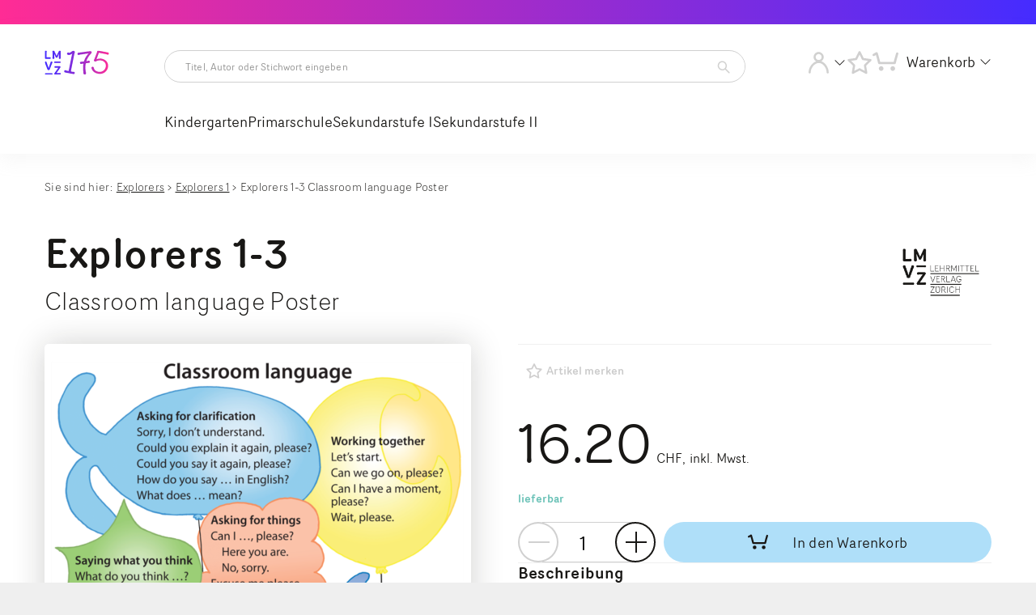

--- FILE ---
content_type: text/html; charset=utf-8
request_url: https://shop.lmvz.ch/de/Katalog/Explorers/Explorers-1-3-Classroom-language-Poster-6357.html
body_size: 26726
content:
<!DOCTYPE html>
<html lang="de">
    <head>
        <title>LMVZ | Explorers 1-3, Classroom language Poster</title>
        <meta charset="utf-8">
        <meta http-equiv="X-UA-Compatible" content="IE=edge,chrome=1">
        <meta name="description" content="">
        <meta name="keywords" content="Primarstufe 6. Schuljahr | Primarschule: 4. Klasse 7. Schuljahr | Primarschule: 5. Klasse 8. Schuljahr | Primarschule: 6. Klasse Zyklus 2 Sprachen Englisch Lehrwerke Unterrichtsvorbereitung/ Unterrichtsmaterialien Lehrpersonen Primarschule Lehrmittelverlag Zürich Poster">
        <!-- Ready for Smartphones and Tablets -->
        <meta name="viewport" content="width=device-width, initial-scale=1.0, maximum-scale=5.0">
        <!-- Canonical URL -->
        <link rel="canonical" href="https://shop.lmvz.ch/de/Katalog/Explorers/Explorers-1-3-Classroom-language-Poster-6357.html" />
        <!-- Font preload -->
        <link rel="preload" href="/webportal/config/layout/themes/project/assets/fonts/Doko-Book.woff" as="font" crossorigin="anonymous">
        <link rel="preload" href="/webportal/config/layout/themes/project/assets/fonts/Doko-Bold.woff" as="font" crossorigin="anonymous">
        <link rel="preload" href="/webportal/config/layout/themes/project/assets/fonts/Router-Book.woff" as="font" crossorigin="anonymous">
        <link rel="preload" href="/webportal/config/layout/themes/project/assets/fonts/Router-Light.woff" as="font" crossorigin="anonymous">
        <!-- Analytics -->
        <!-- LMVZ-2648 -->

    <!-- Matomo Tag Manager -->
<script>
  var _mtm = window._mtm = window._mtm || [];
  _mtm.push({'mtm.startTime': (new Date().getTime()), 'event': 'mtm.Start'});
  (function() {
    var d=document, g=d.createElement('script'), s=d.getElementsByTagName('script')[0];
    g.async=true; g.src='https://matomo.lmvz.ch/js/container_odrhAJLZ.js'; s.parentNode.insertBefore(g,s);
  })();
</script>
<!-- End Matomo Tag Manager -->


        <!-- CSS -->
        <link href="/webportal/config/layout/styles.css?v=20260125181321" rel="stylesheet">
        
        <meta property="og:site_name" content="LMVZ">
    <meta property="og:title" content="LMVZ | Explorers 1-3, Classroom language Poster">
    <meta property="og:description" content="Für das Klassenzimmer stehen zwei Poster zur Verfügung: Das Poster «Classroom language»: Die wichtigsten Wendungen für die Verständigung im Klassenzimmer. Das Poster «Instructions»: Die grundlegenden Anweisungen für den handlungsorientierten Unterricht. Die Poster werden sinnvollerweise im 4. Schuljahr eingeführt und erleichtern den Umgang mit den Task Cards.">
    <meta property="og:type" content="product">
    <meta property="og:url" content="https://shop.lmvz.ch/de/Katalog/Explorers/Explorers-1-3-Classroom-language-Poster-6357.html">
    <meta property="og:image" content="https://shop.lmvz.ch/CatCache/catcache.1/pictures/151670.12/151670.12_M_01.png">
    <meta property="og:locale" content="de_CH">
    <meta property="og:availability" content="instock">
    <meta property="product:price:currency" content="CHF">
    <meta property="product:price:amount" content="16.20">
        <!-- General head -->
        <meta data-lmvz-notfications-default-duration name="notfication-default-display-duration" content="3">
    </head>
    <body>
        

        <!-- viewport -->
        <div class="viewport">
            <ul class="skip-links">
   <li><a href="#menu-desktop" accesskey="1">Hauptnavigation</a></li>
   <li><a href="#main" accesskey="2">Hauptinhalt</a></li>
   <li><a href="#search-query-1" accesskey="3">Suche</a></li>
   <li><a href="#btn-account-link" accesskey="4">Account</a></li>
</ul>
            <div id="top"></div>
            

<!-- topbar -->
<div class="opc-manager-cookie" data-op-crypt1="024TDaQaL0b5AqPvfy8Cy0Ybw==BFbXpov+QCec+wJz/rTaMgasZl/s4CvPjCenTrkV49w=" data-op-crypt2="024d62h/QTDiVapdh+Yv5zQgQ==Ey0NQKfKlQql/i0X11uNgJTmUc/0C6pFFPgAWZZOZq4="></div>
<div class="topbar-wrapper topbar-wrapper--anniversary">
	<div class="topbar-inner">
		
	</div>
</div>
<!-- end topbar -->
            <!-- header -->
<lmvz-header>
	<header class="header-wrapper header-wrapper--anniversary" data-op-sticky="false" data-op-sticky-direction="up">
			<div class="header-inner">
					<!-- Brand -->
					<div class="brand">
							
                                
								    <a
                                        href="/"
                                        id="brand-logo-link"
                                        aria-label="Zur Startseite vom Webshop wechseln"
                                        class="brand__logo-link brand__logo-link--anniversary"
                                    >
                                        <img
                                            data-lmvz-keyboard-focus-support
                                            src="/webportal/config/layout/themes/project/assets/img/LMVZ_logo_175.svg"
                                            id="brand-logo"
                                            srcset=""
                                            alt="LMVZ Logo"
                                        ></a>
                                
							
					</div>
					<!-- Search and Navigation -->
					<div class="header-search">
							    <div class="opc-search" data-op-style="">
        <form action="/de/search/Section1.htm" method="get" name="opc-search-form" novalidate>
            <button class="search-toggle opc-button" data-op-style="primary" data-op-type="link" type="submit" aria-label="Artikelsuche starten">
                <span class="sr-only">Artikelsuche starten</span>
                <svg class="op-icon-search" aria-hidden="true">
                    <use xmlns:xlink="http://www.w3.org/1999/xlink" xlink:href="/webportal/config/layout/themes/project/assets/svg/svgsprite.svg#op-icon-search"></use>
                </svg>
            </button>
            <div class="opc-search-bg"></div>
            <div class="opc-search-content">
                <div class="opc-search-query">
                    <label class="sr-only" for="search-query-1">Titel, Autor oder Stichwort eingeben</label>
                    <span class="opc-search-badge"></span>
                    <input id="search-query-1" class="search-query" type="search" placeholder="Titel, Autor oder Stichwort eingeben" name="f-directsearchsuggest-input" data-op-minlength="3" autocomplete="off" data-urlParam="query" >
                    <button class="search-btn" type="submit" tabindex="-1" aria-label="Artikelsuche starten">
                        <span class="sr-only">Artikelsuche starten</span>
                        <svg class="op-icon-search" aria-hidden="true">
                            <use xmlns:xlink="http://www.w3.org/1999/xlink" xlink:href="/webportal/config/layout/themes/project/assets/svg/svgsprite.svg#op-icon-search"></use>
                        </svg>
                    </button>
                </div>
                <div class="opc-search-results" role="combobox" aria-expanded="false"></div>
            </div>
        </form>
    </div>

					</div>
					<div class="header-navigation" id="menu-desktop">
							
<div class="opc-navigation" data-op-navtype="megamenu-click">
        <ul class="navigation-level-1">
                <li class='has-children '  tabindex='0'>
                        <div >Kindergarten</div>
                        <ul class="navigation-level-2" oben-2>
                            <li class="mainCat">
                                <a href="/de/katalog/kindergarten/"  >Kindergarten</a>
                                <ul>
                                    <li class="all-products"><a href="/de/katalog/kindergarten/"  >All products</a></li>
                                    <li class="overview"><a href="/de/katalog/kindergarten/"  >Overview</a></li>
                                </ul>
                            </li>

                <li class='has-children ' data-submenu="true" data-isPrimary="1" data-isPrimaryLink="0" data-naviLevel="2">
                <a href="/de/katalog/kindergarten/lehrmittel/"  ><span>Lehrmittel</span></a>
                                <div class="wrapperLevel3 primary">
                                <a class="faecher" href="/de/katalog/kindergarten/lehrmittel/"  ><span>Fächer</span></a>
                                <ul class="navigation-level-3">
                <li class=' '  data-isPrimary="1" data-isPrimaryLink="1" data-naviLevel="3">
                <a href="/de/katalog/kindergarten/lehrmittel/bewegung-und-sport/"  ><span>Bewegung und Sport</span></a>
                </li>
                <li class=' '  data-isPrimary="1" data-isPrimaryLink="1" data-naviLevel="3">
                <a href="/de/katalog/kindergarten/lehrmittel/bildnerisches-gestalten/"  ><span>Bildnerisches Gestalten</span></a>
                </li>
                <li class=' '  data-isPrimary="1" data-isPrimaryLink="1" data-naviLevel="3">
                <a href="/de/katalog/kindergarten/lehrmittel/deutsch-als-zweitsprache/"  ><span>Deutsch als Zweitsprache</span></a>
                </li>
                <li class=' ' data-primary="true" data-isPrimary="1" data-isPrimaryLink="1" data-naviLevel="3">
                <a href="/de/katalog/kindergarten/lehrmittel/deutsch/"  ><span>Deutsch</span></a>
                </li>
                <li class=' '  data-isPrimary="1" data-isPrimaryLink="1" data-naviLevel="3">
                <a href="/de/katalog/kindergarten/lehrmittel/gestalten/"  ><span>Gestalten</span></a>
                </li>
                <li class=' ' data-primary="true" data-isPrimary="1" data-isPrimaryLink="1" data-naviLevel="3">
                <a href="/de/katalog/kindergarten/lehrmittel/mathematik/"  ><span>Mathematik</span></a>
                </li>
                <li class=' '  data-isPrimary="1" data-isPrimaryLink="1" data-naviLevel="3">
                <a href="/de/katalog/kindergarten/lehrmittel/medien-und-informatik/"  ><span>Medien und Informatik</span></a>
                </li>
                <li class=' '  data-isPrimary="1" data-isPrimaryLink="1" data-naviLevel="3">
                <a href="/de/katalog/kindergarten/lehrmittel/musik/"  ><span>Musik</span></a>
                </li>
                <li class=' '  data-isPrimary="1" data-isPrimaryLink="1" data-naviLevel="3">
                <a href="/de/katalog/kindergarten/lehrmittel/natur_-mensch_-gesellschaft/"  ><span>Natur, Mensch, Gesellschaft</span></a>
                </li>
                <li class=' ' data-primary="true" data-isPrimary="1" data-isPrimaryLink="1" data-naviLevel="3">
                <a href="/de/katalog/kindergarten/lehrmittel/natur-und-technik/"  ><span>Natur und Technik</span></a>
                </li>
                <li class=' '  data-isPrimary="1" data-isPrimaryLink="1" data-naviLevel="3">
                <a href="/de/katalog/kindergarten/lehrmittel/textiles-und-technisches-gestalten/"  ><span>Textiles und technisches Gestalten</span></a>
                </li>
                <li class=' '  data-isPrimary="1" data-isPrimaryLink="1" data-naviLevel="3">
                <a href="/de/katalog/kindergarten/lehrmittel/ueberfachliche-kompetenzen/"  ><span>&#220;berfachliche Kompetenzen</span></a>
                </li>
                                </ul>
                                </div>
                </li>
                <li class=' '  data-isPrimary="1" data-isPrimaryLink="0" data-naviLevel="2">
                <a href="/de/katalog/kindergarten/kinderbuecher-und-musik/"  ><span>Kinderb&#252;cher und Musik</span></a>
                </li>
                <li class=' '  data-isPrimary="1" data-isPrimaryLink="0" data-naviLevel="2">
                <a href="/de/katalog/kindergarten/fachbuecher-handreichungen-zeugnisse/"  ><span>Fachb&#252;cher, Handreichungen, Zeugnisse</span></a>
                </li>

                        </ul>
                </li>
                <li class='has-children '  tabindex='0'>
                        <div >Primarschule</div>
                        <ul class="navigation-level-2" oben-2>
                            <li class="mainCat">
                                <a href="/de/katalog/primarschule/"  >Primarschule</a>
                                <ul>
                                    <li class="all-products"><a href="/de/katalog/primarschule/"  >All products</a></li>
                                    <li class="overview"><a href="/de/katalog/primarschule/"  >Overview</a></li>
                                </ul>
                            </li>

                <li class='has-children ' data-submenu="true" data-isPrimary="1" data-isPrimaryLink="0" data-naviLevel="2">
                <a href="/de/katalog/primarschule/lehrmittel/"  ><span>Lehrmittel</span></a>
                                <div class="wrapperLevel3 primary">
                                <a class="faecher" href="/de/katalog/primarschule/lehrmittel/"  ><span>Fächer</span></a>
                                <ul class="navigation-level-3">
                <li class=' '  data-isPrimary="1" data-isPrimaryLink="1" data-naviLevel="3">
                <a href="/de/katalog/primarschule/lehrmittel/bewegung-und-sport/"  ><span>Bewegung und Sport</span></a>
                </li>
                <li class=' '  data-isPrimary="1" data-isPrimaryLink="1" data-naviLevel="3">
                <a href="/de/katalog/primarschule/lehrmittel/bildnerisches-gestalten/"  ><span>Bildnerisches Gestalten</span></a>
                </li>
                <li class=' '  data-isPrimary="1" data-isPrimaryLink="1" data-naviLevel="3">
                <a href="/de/katalog/primarschule/lehrmittel/deutsch-als-zweitsprache/"  ><span>Deutsch als Zweitsprache</span></a>
                </li>
                <li class=' ' data-primary="true" data-isPrimary="1" data-isPrimaryLink="1" data-naviLevel="3">
                <a href="/de/katalog/primarschule/lehrmittel/deutsch/"  ><span>Deutsch</span></a>
                </li>
                <li class=' ' data-primary="true" data-isPrimary="1" data-isPrimaryLink="1" data-naviLevel="3">
                <a href="/de/katalog/primarschule/lehrmittel/englisch/"  ><span>Englisch</span></a>
                </li>
                <li class=' '  data-isPrimary="1" data-isPrimaryLink="1" data-naviLevel="3">
                <a href="/de/katalog/primarschule/lehrmittel/ethik-religionen-gemeinschaften/"  ><span>Ethik, Religionen, Gemeinschaften</span></a>
                </li>
                <li class=' ' data-primary="true" data-isPrimary="1" data-isPrimaryLink="1" data-naviLevel="3">
                <a href="/de/katalog/primarschule/lehrmittel/franzoesisch/"  ><span>Franz&#246;sisch</span></a>
                </li>
                <li class=' '  data-isPrimary="1" data-isPrimaryLink="1" data-naviLevel="3">
                <a href="/de/katalog/primarschule/lehrmittel/gestalten/"  ><span>Gestalten</span></a>
                </li>
                <li class=' ' data-primary="true" data-isPrimary="1" data-isPrimaryLink="1" data-naviLevel="3">
                <a href="/de/katalog/primarschule/lehrmittel/mathematik/"  ><span>Mathematik</span></a>
                </li>
                <li class=' '  data-isPrimary="1" data-isPrimaryLink="1" data-naviLevel="3">
                <a href="/de/katalog/primarschule/lehrmittel/medien-und-informatik/"  ><span>Medien und Informatik</span></a>
                </li>
                <li class=' '  data-isPrimary="1" data-isPrimaryLink="1" data-naviLevel="3">
                <a href="/de/katalog/primarschule/lehrmittel/musik/"  ><span>Musik</span></a>
                </li>
                <li class=' '  data-isPrimary="1" data-isPrimaryLink="1" data-naviLevel="3">
                <a href="/de/katalog/primarschule/lehrmittel/natur_-mensch_-gesellschaft/"  ><span>Natur, Mensch, Gesellschaft</span></a>
                </li>
                <li class=' ' data-primary="true" data-isPrimary="1" data-isPrimaryLink="1" data-naviLevel="3">
                <a href="/de/katalog/primarschule/lehrmittel/natur-und-technik/"  ><span>Natur und Technik</span></a>
                </li>
                <li class=' '  data-isPrimary="1" data-isPrimaryLink="1" data-naviLevel="3">
                <a href="/de/katalog/primarschule/lehrmittel/raeume_-zeiten_-gesellschaften/"  ><span>R&#228;ume, Zeiten, Gesellschaften</span></a>
                </li>
                <li class=' '  data-isPrimary="1" data-isPrimaryLink="1" data-naviLevel="3">
                <a href="/de/katalog/primarschule/lehrmittel/textiles-und-technisches-gestalten/"  ><span>Textiles und technisches Gestalten</span></a>
                </li>
                <li class=' '  data-isPrimary="1" data-isPrimaryLink="1" data-naviLevel="3">
                <a href="/de/katalog/primarschule/lehrmittel/ueberfachliche-kompetenzen/"  ><span>&#220;berfachliche Kompetenzen</span></a>
                </li>
                <li class=' '  data-isPrimary="1" data-isPrimaryLink="1" data-naviLevel="3">
                <a href="/de/katalog/primarschule/lehrmittel/wirtschaft_-arbeit_-haushalt/"  ><span>Wirtschaft, Arbeit, Haushalt</span></a>
                </li>
                                </ul>
                                </div>
                </li>
                <li class=' '  data-isPrimary="1" data-isPrimaryLink="0" data-naviLevel="2">
                <a href="/de/katalog/primarschule/lernfoerdersysteme/"  ><span>Lernf&#246;rdersysteme</span></a>
                </li>
                <li class=' '  data-isPrimary="1" data-isPrimaryLink="0" data-naviLevel="2">
                <a href="/de/katalog/primarschule/buecher-und-musik-fuer-kinder/"  ><span>B&#252;cher und Musik f&#252;r Kinder</span></a>
                </li>
                <li class=' '  data-isPrimary="1" data-isPrimaryLink="0" data-naviLevel="2">
                <a href="/de/katalog/primarschule/fachbuecher-handreichungen-zeugnisse/"  ><span>Fachb&#252;cher, Handreichungen, Zeugnisse</span></a>
                </li>

                        </ul>
                </li>
                <li class='has-children '  tabindex='0'>
                        <div >Sekundarstufe I</div>
                        <ul class="navigation-level-2" oben-2>
                            <li class="mainCat">
                                <a href="/de/katalog/sekundarstufe-i/"  >Sekundarstufe I</a>
                                <ul>
                                    <li class="all-products"><a href="/de/katalog/sekundarstufe-i/"  >All products</a></li>
                                    <li class="overview"><a href="/de/katalog/sekundarstufe-i/"  >Overview</a></li>
                                </ul>
                            </li>

                <li class='has-children ' data-submenu="true" data-isPrimary="1" data-isPrimaryLink="0" data-naviLevel="2">
                <a href="/de/katalog/sekundarstufe-i/lehrmittel/"  ><span>Lehrmittel</span></a>
                                <div class="wrapperLevel3 primary">
                                <a class="faecher" href="/de/katalog/sekundarstufe-i/lehrmittel/"  ><span>Fächer</span></a>
                                <ul class="navigation-level-3">
                <li class=' '  data-isPrimary="1" data-isPrimaryLink="1" data-naviLevel="3">
                <a href="/de/katalog/sekundarstufe-i/lehrmittel/berufliche-orientierung/"  ><span>Berufliche Orientierung</span></a>
                </li>
                <li class=' '  data-isPrimary="1" data-isPrimaryLink="1" data-naviLevel="3">
                <a href="/de/katalog/sekundarstufe-i/lehrmittel/bewegung-und-sport/"  ><span>Bewegung und Sport</span></a>
                </li>
                <li class=' '  data-isPrimary="1" data-isPrimaryLink="1" data-naviLevel="3">
                <a href="/de/katalog/sekundarstufe-i/lehrmittel/bildnerisches-gestalten/"  ><span>Bildnerisches Gestalten</span></a>
                </li>
                <li class=' '  data-isPrimary="1" data-isPrimaryLink="1" data-naviLevel="3">
                <a href="/de/katalog/sekundarstufe-i/lehrmittel/biologie/"  ><span>Biologie</span></a>
                </li>
                <li class=' '  data-isPrimary="1" data-isPrimaryLink="1" data-naviLevel="3">
                <a href="/de/katalog/sekundarstufe-i/lehrmittel/chemie/"  ><span>Chemie</span></a>
                </li>
                <li class=' '  data-isPrimary="1" data-isPrimaryLink="1" data-naviLevel="3">
                <a href="/de/katalog/sekundarstufe-i/lehrmittel/deutsch-als-zweitsprache/"  ><span>Deutsch als Zweitsprache</span></a>
                </li>
                <li class=' ' data-primary="true" data-isPrimary="1" data-isPrimaryLink="1" data-naviLevel="3">
                <a href="/de/katalog/sekundarstufe-i/lehrmittel/deutsch/"  ><span>Deutsch</span></a>
                </li>
                <li class=' ' data-primary="true" data-isPrimary="1" data-isPrimaryLink="1" data-naviLevel="3">
                <a href="/de/katalog/sekundarstufe-i/lehrmittel/englisch/"  ><span>Englisch</span></a>
                </li>
                <li class=' '  data-isPrimary="1" data-isPrimaryLink="1" data-naviLevel="3">
                <a href="/de/katalog/sekundarstufe-i/lehrmittel/ethik-religionen-gemeinschaften/"  ><span>Ethik, Religionen, Gemeinschaften</span></a>
                </li>
                <li class=' '  data-isPrimary="1" data-isPrimaryLink="1" data-naviLevel="3">
                <a href="/de/katalog/sekundarstufe-i/lehrmittel/ethik/"  ><span>Ethik</span></a>
                </li>
                <li class=' ' data-primary="true" data-isPrimary="1" data-isPrimaryLink="1" data-naviLevel="3">
                <a href="/de/katalog/sekundarstufe-i/lehrmittel/franzoesisch/"  ><span>Franz&#246;sisch</span></a>
                </li>
                <li class=' '  data-isPrimary="1" data-isPrimaryLink="1" data-naviLevel="3">
                <a href="/de/katalog/sekundarstufe-i/lehrmittel/geografie/"  ><span>Geografie</span></a>
                </li>
                <li class=' '  data-isPrimary="1" data-isPrimaryLink="1" data-naviLevel="3">
                <a href="/de/katalog/sekundarstufe-i/lehrmittel/geschichte/"  ><span>Geschichte</span></a>
                </li>
                <li class=' '  data-isPrimary="1" data-isPrimaryLink="1" data-naviLevel="3">
                <a href="/de/katalog/sekundarstufe-i/lehrmittel/gestalten/"  ><span>Gestalten</span></a>
                </li>
                <li class=' ' data-primary="true" data-isPrimary="1" data-isPrimaryLink="1" data-naviLevel="3">
                <a href="/de/katalog/sekundarstufe-i/lehrmittel/italienisch/"  ><span>Italienisch</span></a>
                </li>
                <li class=' '  data-isPrimary="1" data-isPrimaryLink="1" data-naviLevel="3">
                <a href="/de/katalog/sekundarstufe-i/lehrmittel/latein/"  ><span>Latein</span></a>
                </li>
                <li class=' ' data-primary="true" data-isPrimary="1" data-isPrimaryLink="1" data-naviLevel="3">
                <a href="/de/katalog/sekundarstufe-i/lehrmittel/mathematik/"  ><span>Mathematik</span></a>
                </li>
                <li class=' '  data-isPrimary="1" data-isPrimaryLink="1" data-naviLevel="3">
                <a href="/de/katalog/sekundarstufe-i/lehrmittel/medien-und-informatik/"  ><span>Medien und Informatik</span></a>
                </li>
                <li class=' '  data-isPrimary="1" data-isPrimaryLink="1" data-naviLevel="3">
                <a href="/de/katalog/sekundarstufe-i/lehrmittel/musik/"  ><span>Musik</span></a>
                </li>
                <li class=' '  data-isPrimary="1" data-isPrimaryLink="1" data-naviLevel="3">
                <a href="/de/katalog/sekundarstufe-i/lehrmittel/natur_-mensch_-gesellschaft/"  ><span>Natur, Mensch, Gesellschaft</span></a>
                </li>
                <li class=' ' data-primary="true" data-isPrimary="1" data-isPrimaryLink="1" data-naviLevel="3">
                <a href="/de/katalog/sekundarstufe-i/lehrmittel/natur-und-technik/"  ><span>Natur und Technik</span></a>
                </li>
                <li class=' '  data-isPrimary="1" data-isPrimaryLink="1" data-naviLevel="3">
                <a href="/de/katalog/sekundarstufe-i/lehrmittel/physik/"  ><span>Physik</span></a>
                </li>
                <li class=' '  data-isPrimary="1" data-isPrimaryLink="1" data-naviLevel="3">
                <a href="/de/katalog/sekundarstufe-i/lehrmittel/politik/"  ><span>Politik</span></a>
                </li>
                <li class=' '  data-isPrimary="1" data-isPrimaryLink="1" data-naviLevel="3">
                <a href="/de/katalog/sekundarstufe-i/lehrmittel/raeume_-zeiten_-gesellschaften/"  ><span>R&#228;ume, Zeiten, Gesellschaften</span></a>
                </li>
                <li class=' '  data-isPrimary="1" data-isPrimaryLink="1" data-naviLevel="3">
                <a href="/de/katalog/sekundarstufe-i/lehrmittel/textiles-und-technisches-gestalten/"  ><span>Textiles und technisches Gestalten</span></a>
                </li>
                <li class=' '  data-isPrimary="1" data-isPrimaryLink="1" data-naviLevel="3">
                <a href="/de/katalog/sekundarstufe-i/lehrmittel/ueberfachliche-kompetenzen/"  ><span>&#220;berfachliche Kompetenzen</span></a>
                </li>
                <li class=' '  data-isPrimary="1" data-isPrimaryLink="1" data-naviLevel="3">
                <a href="/de/katalog/sekundarstufe-i/lehrmittel/wirtschaft_-arbeit_-haushalt/"  ><span>Wirtschaft, Arbeit, Haushalt</span></a>
                </li>
                <li class=' '  data-isPrimary="1" data-isPrimaryLink="1" data-naviLevel="3">
                <a href="/de/katalog/sekundarstufe-i/lehrmittel/wirtschaft/"  ><span>Wirtschaft</span></a>
                </li>
                                </ul>
                                </div>
                </li>
                <li class=' '  data-isPrimary="1" data-isPrimaryLink="0" data-naviLevel="2">
                <a href="/de/katalog/sekundarstufe-i/lernfoerdersysteme/"  ><span>Lernf&#246;rdersysteme</span></a>
                </li>
                <li class=' '  data-isPrimary="1" data-isPrimaryLink="0" data-naviLevel="2">
                <a href="/de/katalog/sekundarstufe-i/sachbuecher/"  ><span>Sachb&#252;cher</span></a>
                </li>
                <li class=' '  data-isPrimary="1" data-isPrimaryLink="0" data-naviLevel="2">
                <a href="/de/katalog/sekundarstufe-i/fachbuecher-handreichungen-zeugnisse/"  ><span>Fachb&#252;cher, Handreichungen, Zeugnisse</span></a>
                </li>

                        </ul>
                </li>
                <li class='has-children '  tabindex='0'>
                        <div >Sekundarstufe II</div>
                        <ul class="navigation-level-2" oben-2>
                            <li class="mainCat">
                                <a href="/de/katalog/sekundarstufe-ii/"  >Sekundarstufe II</a>
                                <ul>
                                    <li class="all-products"><a href="/de/katalog/sekundarstufe-ii/"  >All products</a></li>
                                    <li class="overview"><a href="/de/katalog/sekundarstufe-ii/"  >Overview</a></li>
                                </ul>
                            </li>

                <li class='has-children ' data-submenu="true" data-isPrimary="1" data-isPrimaryLink="0" data-naviLevel="2">
                <a href="/de/katalog/sekundarstufe-ii/lehrmittel/"  ><span>Lehrmittel</span></a>
                                <div class="wrapperLevel3 primary">
                                <a class="faecher" href="/de/katalog/sekundarstufe-ii/lehrmittel/"  ><span>Fächer</span></a>
                                <ul class="navigation-level-3">
                <li class=' '  data-isPrimary="1" data-isPrimaryLink="1" data-naviLevel="3">
                <a href="/de/katalog/sekundarstufe-ii/lehrmittel/bewegung-und-sport/"  ><span>Bewegung und Sport</span></a>
                </li>
                <li class=' '  data-isPrimary="1" data-isPrimaryLink="1" data-naviLevel="3">
                <a href="/de/katalog/sekundarstufe-ii/lehrmittel/biologie/"  ><span>Biologie</span></a>
                </li>
                <li class=' '  data-isPrimary="1" data-isPrimaryLink="1" data-naviLevel="3">
                <a href="/de/katalog/sekundarstufe-ii/lehrmittel/chemie/"  ><span>Chemie</span></a>
                </li>
                <li class=' '  data-isPrimary="1" data-isPrimaryLink="1" data-naviLevel="3">
                <a href="/de/katalog/sekundarstufe-ii/lehrmittel/deutsch-als-zweitsprache/"  ><span>Deutsch als Zweitsprache</span></a>
                </li>
                <li class=' ' data-primary="true" data-isPrimary="1" data-isPrimaryLink="1" data-naviLevel="3">
                <a href="/de/katalog/sekundarstufe-ii/lehrmittel/deutsch/"  ><span>Deutsch</span></a>
                </li>
                <li class=' ' data-primary="true" data-isPrimary="1" data-isPrimaryLink="1" data-naviLevel="3">
                <a href="/de/katalog/sekundarstufe-ii/lehrmittel/englisch/"  ><span>Englisch</span></a>
                </li>
                <li class=' '  data-isPrimary="1" data-isPrimaryLink="1" data-naviLevel="3">
                <a href="/de/katalog/sekundarstufe-ii/lehrmittel/ethik-religionen-gemeinschaften/"  ><span>Ethik, Religionen, Gemeinschaften</span></a>
                </li>
                <li class=' ' data-primary="true" data-isPrimary="1" data-isPrimaryLink="1" data-naviLevel="3">
                <a href="/de/katalog/sekundarstufe-ii/lehrmittel/franzoesisch/"  ><span>Franz&#246;sisch</span></a>
                </li>
                <li class=' '  data-isPrimary="1" data-isPrimaryLink="1" data-naviLevel="3">
                <a href="/de/katalog/sekundarstufe-ii/lehrmittel/geografie/"  ><span>Geografie</span></a>
                </li>
                <li class=' '  data-isPrimary="1" data-isPrimaryLink="1" data-naviLevel="3">
                <a href="/de/katalog/sekundarstufe-ii/lehrmittel/geschichte/"  ><span>Geschichte</span></a>
                </li>
                <li class=' ' data-primary="true" data-isPrimary="1" data-isPrimaryLink="1" data-naviLevel="3">
                <a href="/de/katalog/sekundarstufe-ii/lehrmittel/mathematik/"  ><span>Mathematik</span></a>
                </li>
                <li class=' '  data-isPrimary="1" data-isPrimaryLink="1" data-naviLevel="3">
                <a href="/de/katalog/sekundarstufe-ii/lehrmittel/medien-und-informatik/"  ><span>Medien und Informatik</span></a>
                </li>
                <li class=' ' data-primary="true" data-isPrimary="1" data-isPrimaryLink="1" data-naviLevel="3">
                <a href="/de/katalog/sekundarstufe-ii/lehrmittel/natur-und-technik/"  ><span>Natur und Technik</span></a>
                </li>
                <li class=' '  data-isPrimary="1" data-isPrimaryLink="1" data-naviLevel="3">
                <a href="/de/katalog/sekundarstufe-ii/lehrmittel/natur_-mensch_-gesellschaft/"  ><span>Natur, Mensch, Gesellschaft</span></a>
                </li>
                <li class=' '  data-isPrimary="1" data-isPrimaryLink="1" data-naviLevel="3">
                <a href="/de/katalog/sekundarstufe-ii/lehrmittel/physik/"  ><span>Physik</span></a>
                </li>
                <li class=' '  data-isPrimary="1" data-isPrimaryLink="1" data-naviLevel="3">
                <a href="/de/katalog/sekundarstufe-ii/lehrmittel/politik/"  ><span>Politik</span></a>
                </li>
                <li class=' '  data-isPrimary="1" data-isPrimaryLink="1" data-naviLevel="3">
                <a href="/de/katalog/sekundarstufe-ii/lehrmittel/raeume_-zeiten_-gesellschaften/"  ><span>R&#228;ume, Zeiten, Gesellschaften</span></a>
                </li>
                <li class=' '  data-isPrimary="1" data-isPrimaryLink="1" data-naviLevel="3">
                <a href="/de/katalog/sekundarstufe-ii/lehrmittel/ueberfachliche-kompetenzen/"  ><span>&#220;berfachliche Kompetenzen</span></a>
                </li>
                <li class=' '  data-isPrimary="1" data-isPrimaryLink="1" data-naviLevel="3">
                <a href="/de/katalog/sekundarstufe-ii/lehrmittel/wirtschaft_-arbeit_-haushalt/"  ><span>Wirtschaft, Arbeit, Haushalt</span></a>
                </li>
                                </ul>
                                </div>
                </li>
                <li class=' '  data-isPrimary="1" data-isPrimaryLink="0" data-naviLevel="2">
                <a href="/de/katalog/sekundarstufe-ii/sachbuecher/"  ><span>Sachb&#252;cher</span></a>
                </li>
                <li class=' '  data-isPrimary="1" data-isPrimaryLink="0" data-naviLevel="2">
                <a href="/de/katalog/sekundarstufe-ii/fachbuecher-handreichungen/"  ><span>Handreichungen, Fachb&#252;cher</span></a>
                </li>

                        </ul>
                </li>
        </ul>
    </div>

					</div>
					<!-- Basket, Account, Favorites and Meta-Navigation -->
					<div class="header-actions">
							<!-- Favorites -->
							<div class="favorites-button">
								<a href="/de/favorite.htm" class="opc-button" data-op-style="link" title="Merkliste anzeigen">
                                    <svg class="op-icon-fav" aria-hidden="true">
                                            <use xmlns:xlink="http://www.w3.org/1999/xlink" xlink:href="/webportal/config/layout/themes/project/assets/svg/svgsprite.svg#op-icon-fav"></use>
                                    </svg>
								</a>
								<span class="favorites-description">Merkliste</span>
							</div>
							<div class="account-link">
									
									

									<button class="opc-button " id="btn-account-link" data-op-style="link" title="Mein Konto anzeigen">
											<svg class="op-icon-user" aria-hidden="true"><use xmlns:xlink="http://www.w3.org/1999/xlink" xlink:href="/webportal/config/layout/themes/project/assets/svg/svgsprite.svg#op-icon-user"></use></svg>
											
											
									</button>
									<div class="opc-account-navigation opc-account-navigation--not-logged-in">
    
        <div class="account-navigation-header">
            Mein Konto
        </div>
        <div class="account-navigation-body">
            <div class="opc-navigation" data-op-navtype="default-click">
                <ul class="navigation-level-1">
                    <li class="has-children">
                        <a href="/de/register.htm?login=true">Bereits Kunde?</a>
                        <ul class="navigation-level-2">
                            <li><!-- Placeholder --></li>
                            <li><a href="/de/register.htm?login=true">Anmelden</a></li>
                        </ul>
                    </li>
                    <li class="has-children ">
                        <a href="/de/register.htm?register=true">Neu hier?</a>
                        <ul class="navigation-level-2">
                            <li><!-- Placeholder --></li>
                            <li><a href="/de/register.htm?register=true">Registrieren</a></li>
                        </ul>
                    </li>
                </ul>
            </div>
        </div>
    
</div>
							</div>
							    <div class="opc-favorite-info cust-favorite-btn" data-op-layout="1" data-op-multifavorites="true" data-user-has-favorites="false">
        <a href="/de/favorite.htm" class="opc-button" title="Merkliste anzeigen">
            <svg class="op-icon-fav" aria-hidden="true">
                <use xmlns:xlink="http://www.w3.org/1999/xlink" xlink:href="/webportal/config/layout/themes/project/assets/svg/svgsprite.svg#op-icon-fav"></use>
            </svg>
            <span class="favorite-text"></span>
            <span class="favorite-count" data-op-asyncfavorite="saldocquantity"></span>
        </a>
    </div>

							
									<div class="opc-basket-info" data-op-url="/id/3D277766179944B7A0620FA0B3C8F5F897FBEE01870A426998616120F70082A5.htm">
											<button class="opc-button" data-op-style="link" title="Warenkorb anzeigen">
													<svg class="op-icon-basket" data-op-asyncbasket="icon" aria-hidden="true">
															<use xmlns:xlink="http://www.w3.org/1999/xlink" xlink:href="/webportal/config/layout/themes/project/assets/svg/svgsprite.svg#op-icon-basket"></use>
													</svg>
													<span class="basket-info-count-new" data-op-asyncbasket="quantity"></span>
													<span class="btn-text" data-op-asyncbasket="name">Warenkorb</span>
											</button>
											<span class="basket-description">Warenkorb</span>
											<lmvz-mini-basket class="mini-basket">
													<div class="mini-basket-body-wrapper is-active">
															<div class="mini-basket-body">
																	<div class="opc-loading-icon"></div>
															</div>
													</div>
													<div class="mini-basket-footer hidden">
															<a class="opc-button" data-op-style="loud" data-op-type="checkout" href="/de/basket.htm">
																	<svg class="op-icon-basket " aria-hidden="true">
																			<use xmlns:xlink="http://www.w3.org/1999/xlink" xlink:href="/webportal/config/layout/themes/project/assets/svg/svgsprite.svg#op-icon-basket"></use>
																	</svg>
																	<span>Zum Warenkorb</span>
															</a>
													</div>
											</lmvz-mini-basket>
									</div>
							
							<!-- My account -->
							<div class="account-button">
								<button
									type="button"
									class="opc-button"
									data-op-style="link"
									title="Mein Konto anzeigen"
									data-lmvz-account-button
								>
										<svg class="op-icon-user" aria-hidden="true">
												<use xmlns:xlink="http://www.w3.org/1999/xlink" xlink:href="/webportal/config/layout/themes/project/assets/svg/svgsprite.svg#op-icon-user"></use>
										</svg>
								</button>
								<span class="account-description">Konto</span>
							</div>
							<!-- Offcanvas-Menu-Trigger -->
							<button class="offcanvas-menu-trigger">
								<span></span>
								<div class="offcanvas-menu-trigger-description">Navigation</div>
								<div class="offcanvas-menu-trigger-description description-close">Schliessen</div>
						</button>
					</div>
			</div>
			<!-- Support-Icon -->
			<a href="https://support.lmvz.ch/" target="blank" class="support-icon-wrapper">
					<svg class="lmvz_support" aria-hidden="true"><use xmlns:xlink="http://www.w3.org/1999/xlink" xlink:href="/webportal/config/layout/themes/project/assets/svg/svgsprite.svg#lmvz_support"></use></svg>
					<span>Support</span>
			</a>
	</header>
</lmvz-header>
<!-- end header -->
            
    <div id="news-wrapper"></div>
    <span id="news-handler" style="display:none;" data-op-url="/id/3D277766179944B7A0620FA0B3C8F5F8F11B62D80C0C469D916985EDA82EEF06.htm"></span>


<!-- hier Style Einträge für ausgeblendete News schreiben schreiben -->

                                                                            <script type="application/ld+json">{  "@context": "https://schema.org",  "@type": "Product",  "name": "LMVZ | Explorers 1-3, Classroom language Poster",  "image": "https://shop.lmvz.ch/CatCache/catcache.1/pictures/151670.12/151670.12_M_01.png",  "description": "F&#252;r das Klassenzimmer stehen zwei Poster zur Verf&#252;gung: Das Poster &#171;Classroom language&#187;: Die wichtigsten Wendungen f&#252;r die Verst&#228;ndigung im Klassenzimmer. Das Poster &#171;Instructions&#187;: Die grundlegenden Anweisungen f&#252;r den handlungsorientierten Unterricht. Die Poster werden sinnvollerweise im 4. Schuljahr eingef&#252;hrt und erleichtern den Umgang mit den Task Cards.",  "offers": {    "@type": "Offer",    "url": "https://shop.lmvz.ch/de/Katalog/Explorers/Explorers-1-3-Classroom-language-Poster-6357.html",    "priceCurrency": "CHF",    "price": "16.20",    "availability": "https://schema.org/InStock",    "itemCondition": "https://schema.org/NewCondition"  }}</script><!-- content --><div role="main" id="main" class="content article-detail-prodart">    <div class="page-details">        <section class="section-wrapper no-section-padding">            <div class="section-inner">                <nav class="opc-breadcrumb">        <ol class="breadcrumb-navigation">            <li><span class="breadcrumb-pretext">Sie sind hier:</span></li>            <li ><a href="/de/produktgruppe/explorers/">Explorers</a></li>            <li ><a href="/de/Katalog/Explorers/Explorers-1-9363.html">Explorers 1</a></li>            <li class="is-active">Explorers 1-3 Classroom language Poster</li>        </ol>    </nav>            </div>        </section>        <section class="section-wrapper no-section-padding">            <div class="section-inner">                <div class="opc-article-detail">                    <div class="article-detail-header">                        <div class="article-detail-title">                                                            <h1>Explorers 1-3</h1>                                                                                                                            <div class="h2">Classroom language Poster</div>                                                                                                                </div>                        <div class="article-detail-partner-images">                                                                                                        <img src="/KundenUpload/images/kooperationspartner/kooperationspartner-lmvz.png" alt="Eigenproduktion">                                                                                        </div>                    </div>                    <div class="article-detail-body">                        <div class="article-detail-image">                                    <img id="mainImage" loading="lazy" class="opc-asset" src="/CatCache/catcache.1/pictures/151670.12/151670.12_L_01.png" alt="Explorers 1-3 Classroom language Poster" />                        </div>                        <div class="article-detail-content">                            <div class="article-detail-actions">                                <div class="article-detail-actions-header">                                        <button class="opc-favorite-button " data-op-artboid="6357" data-op-type="" data-op-style="link" data-op-size="normal" data-op-artno="151670.12" data-op-asynccountid="favCount" title="Zur Merkliste hinzufügen" data-op-multifavoritesaction="add" data-op-onlist="" data-op-saldocboidtarget="" data-op-saldocboidsource="" data-op-maxlist="10" data-op-maxposition="50" >            <svg class="op-icon-fav">                <use xmlns:xlink="http://www.w3.org/1999/xlink" xlink:href="/webportal/config/layout/themes/project/assets/svg/svgsprite.svg#op-icon-fav"></use>            </svg>            <span>Artikel merken</span>    </button>                                    <div class="article-flags">                            </div>                                </div>                                <div class="article-detail-price">                                                                            <div class="opc-price">                                            <span class="price-service">                                                <span class="price-currency">CHF</span>                                                <span class="price">16.20</span>                                            </span>                                            <span class="price-info">inkl. Mwst.</span>                                        </div>                                                                    </div>                                <div class="opc-stock" data-op-status="on-stock"><span class="stock-value">                    lieferbar                </span></div>                                                                                                                                                                    <div class="opc-basket-button qty-is-min-value" data-op-type="single-dim" data-op-layout="touch">                <div class="basket-button-dim-1" data-op-dim="9b037991a7c741e7af6ef18994f700ba">                    <label for="9b037991a7c741e7af6ef18994f700ba">                        <span data-op-quantityid1="9b037991a7c741e7af6ef18994f700ba">                                <span class="basket-button-dim-name">Anzahl</span>                                <span class="basket-button-dim-unit">Stück</span>                        </span>                    </label>                    <button class="opc-button cust-qtychange-btn" data-op-qtychange="dec" aria-label="Menge verringern">-</button>                    <input class="basket-button-quantity" type="number" value="1" id="9b037991a7c741e7af6ef18994f700ba" pattern="[\.0-9]*" data-op-artdimcheckcd="0" aria-label="Mengen-Eingabefeld"  >                    <button class="opc-button cust-qtychange-btn" data-op-qtychange="inc" aria-label="Menge erhöhen">+</button>                </div>                <div class="basket-button-dim-2 is-inactive" data-op-dim="d0d34ae34a5743a0a7f33819bbe275e6">                    <label for="d0d34ae34a5743a0a7f33819bbe275e6">                        <span data-op-quantityid1="d0d34ae34a5743a0a7f33819bbe275e6">                            <span class="basket-button-dim-name"></span>                            <span class="basket-button-dim-unit"></span>                        </span>                    </label>                    <input class="basket-button-quantity" type="text" value="0" id="d0d34ae34a5743a0a7f33819bbe275e6" pattern="[\.0-9]*" aria-label="Mengen-Eingabefeld">                </div>                <div class="basket-button-dim-3 is-inactive" data-op-dim="52adde461d8746afba7970aa09c0a704">                    <label for="52adde461d8746afba7970aa09c0a704">                        <span data-op-quantityid1="52adde461d8746afba7970aa09c0a704">                            <span class="basket-button-dim-name"></span>                            <span class="basket-button-dim-unit"></span>                        </span>                    </label>                    <input class="basket-button-quantity" type="text" value="0" id="52adde461d8746afba7970aa09c0a704" pattern="[\.0-9]*" aria-label="Mengen-Eingabefeld">                </div>            <button type="button" class="opc-button" data-op-btnaction="add" data-op-variant="1" data-op-artinternalno="6357" data-op-module='true' data-op-quantityid1='9b037991a7c741e7af6ef18994f700ba' data-op-quantityid2='d0d34ae34a5743a0a7f33819bbe275e6' data-op-quantityid3='52adde461d8746afba7970aa09c0a704' title="In den Warenkorb"  data-op-type="" data-op-style="basket" data-op-size="normal">                <svg aria-hidden="true" class="op-icon-basket "><use xmlns:xlink="http://www.w3.org/1999/xlink" xlink:href="/webportal/config/layout/themes/project/assets/svg/svgsprite.svg#op-icon-basket"></use></svg>                    <span>In den Warenkorb</span>            </button>        </div>                                                                                                                                        </div>                            <div class="article-detail-school-information"></div>                            <div class="article-detail-partner-images">                                                                                                                    <img src="/KundenUpload/images/kooperationspartner/kooperationspartner-lmvz.png" alt="Eigenproduktion">                                                                                                    </div>                            <div class="article-detail-description">                                <h2 class="h3 article-detail-description-title">Beschreibung</h2>                                <div class="article-detail-description-wrapper">                                                                                Für das Klassenzimmer stehen zwei Poster zur Verfügung: Das Poster «Classroom language»: Die wichtigsten Wendungen für die Verständigung im Klassenzimmer. Das Poster «Instructions»: Die grundlegenden Anweisungen für den handlungsorientierten Unterricht. Die Poster werden sinnvollerweise im 4. Schuljahr eingeführt und erleichtern den Umgang mit den Task Cards.                                                                    </div>                                <div class="bottom-fader">                                    <svg class="op-icon-angle-down" aria-hidden="true"><use xmlns:xlink="http://www.w3.org/1999/xlink" xlink:href="/webportal/config/layout/themes/project/assets/svg/svgsprite.svg#op-icon-angle-up"></use></svg>                                    <button class="more">mehr...</button><button class="less">weniger...</button>                                </div>                            </div>                                                            <div class="more-links">                                                                                                                <a href="https://www.lmvz.ch/schule/explorers" target="_blank" class="opc-button" data-op-style="secondary-lined" data-op-has-icon="true" data-op-size="large">                                            <svg class="lmvz-icon-arrow" aria-hidden="true"><use xmlns:xlink="http://www.w3.org/1999/xlink" xlink:href="/webportal/config/layout/themes/project/assets/svg/svgsprite.svg#lmvz-icon-arrow"></use></svg>                                            <span>Mehr erfahren</span>                                        </a>                                                                    </div>                                                                                        <div class="article-detail-specifications">                                    <h2 class="h3">Produktdetails</h2>                                        <dl class="opc-article-attributes">        <!-- Artikelnummer -->        <div class="article-attributes-cell">            <dt class="attribute-description">Artikel</dt>            <dd class="attribute-value">151670.12</dd>        </div>        <!-- ISBN -->                <!-- Produktform -->                                <div class="article-attributes-cell">            <dt class="attribute-description">                Produktform                            </dt>            <dd class="attribute-value">                                                    Poster                                    |                                             2                     Blatt                                                                        | 100.00 x 70.00 cm                                                                                                                        </dd>        </div>                <!-- Lizenzdauer -->                <!-- Auflage -->                                                        <div class="article-attributes-cell">                        <dt class="attribute-description">Auflage</dt>                        <dd class="attribute-value">4. Auflage 2018 (Ausgabe 2009)</dd>                    </div>                                            <!-- Verlag und Co-Verlag -->                                    <div class="article-attributes-cell">                    <dt class="attribute-description">Verlag</dt>                    <dd class="attribute-value">Lehrmittelverlag Z&#252;rich</dd>                </div>                            <!-- Autoren -->                    <div class="article-attributes-cell">                <dt class="attribute-description">Autoren</dt>                <dd class="attribute-value">Autorenteam</dd>            </div>                <!-- Produktart -->                    <div class="article-attributes-cell">                <dt class="attribute-description">Produktart</dt>                <dd class="attribute-value">                    <ul>                                                                                                                                                <li>Lehrwerke</li>                                                                                                                                                                                                                                                <li>Unterrichtsvorbereitung/ Unterrichtsmaterialien</li>                                            </ul>                </dd>            </div>                <!-- Zielgruppe -->                    <div class="article-attributes-cell">                <dt class="attribute-description">Zielgruppe</dt>                <dd class="attribute-value">                    <ul>                        <li>Lehrpersonen</li>                                            </ul>                </dd>            </div>                <!-- Fachbereiche -->                    <div class="article-attributes-cell">                <dt class="attribute-description">Fach</dt>                <dd class="attribute-value">                    <ul>                        <li>Sprachen</li>                                                                        <li>Englisch</li>                                                                                                                                                                                                                                                                                                                                                                                                                                                                                                                                                                                                                                                                                            </ul>                </dd>            </div>                <!-- Schule / Klasse -->                    <div class="article-attributes-cell">                <dt class="attribute-description">Schulstufe/Klasse</dt>                <dd class="attribute-value">Primarschule: 4. bis 6. Klasse</dd>            </div>                <!-- Lehrpläne (momentan nur Lehprlan 21, wird allenfalls noch ausgebaut) -->            <div class="article-attributes-cell">        <dt class="attribute-description">            Lehrmittelstatus            Kanton            <span class="no-break">                Z&#252;rich                <button data-op-open-modal="load-async" data-op-modal-source="/id/3D277766179944B7A0620FA0B3C8F5F86614021D5FB1436A9FBC0043ECD39B55.htm" data-op-modal-fullscreen="false">                    <span class="sr-only">Kanton f&#252;r die Ausgabe des gew&#252;nschten Lehrmittelstatus </span>                    &#228;ndern                </button>            </span>        </dt>        <dd class="attribute-value">ohne Lehrmittelstatus</dd>    </div></dl>                                </div>                                                    </div>                    </div>                </div>            </div>        </section>        <section class="section-wrapper section-details-light" data-op-type="slider-wrapper">            <div class="section-inner">                <div id="tabsPart1" class="opc-tabs" data-op-type="tabs" data-op-target="/id/3D277766179944B7A0620FA0B3C8F5F867A27863CB75491285952FB52F07EF1C.htm"></div>            </div>        </section>        <section class="section-wrapper section-details-default" data-op-type="slider-wrapper-last">            <div class="section-inner">                <div id="tabsPart2" class="opc-tabs" data-op-type="tabs" data-op-target="/id/3D277766179944B7A0620FA0B3C8F5F8930AC0D02172467CAB6F5D221E3B23EE.htm"></div>            </div>        </section>    </div></div><!-- end content --><!-- modal content --><div class="modal-wrapper" id="info-licence-duration" style="display: none;">    <div class="modal-header">        <div class="h2">Lizenzdauer</div>    </div>    <div class="modal-body">        <p>            <b>Definition Schuljahr</b><br>            Die Lizenz erm&#246;glicht dem Nutzer, das Produkt w&#228;hrend des aktivierten Schuljahres zu nutzen. Das &#171;Schuljahr&#187; umfasst insgesamt ein Jahr und acht Monate: Die Schullizenz l&#228;uft vom 01.01. eines Jahres bis zum 31.08. des Folgejahres. Dies gilt f&#252;r s&#228;mtliche Lizenzen mit vier Ausnahmen: Bei &#171;Lernlupe&#187;, &#171;Lernpass plus&#187;, &#171;Stellwerk&#187; und &#171;Stellwerk plus&#187; l&#228;uft die Lizenz vom 01.07. eines Jahres bis zum 31.08. des Folgejahres.        </p>        <p>            <b>&#220;bertragbare Lizenzen</b><br>            Verl&#228;sst ein Nutzer eine Schule, kann die Lizenz f&#252;r die verbleibende Laufzeit des Schuljahres einem anderen Nutzer zugewiesen werden.        </p>        <p>            <b>Sets</b><br>            F&#252;r Schulen sind unsere digitalen Produkte ab sofort als Set erh&#228;ltlich. Sie k&#246;nnen – zum gleichen Preis – mit einer Lizenz alle verf&#252;gbaren Jahrgangs- beziehungsweise Stufenb&#228;nde des entsprechenden Produktes nutzen.        </p>        <p>            <b>Beispiel</b><br>            Sie weisen am 24.05.2022 die Lizenz von &#171;dis donc! 7–9 Lernplattform f&#252;r Sch&#252;lerinnen und Sch&#252;ler&#187; f&#252;r das Schuljahr 2023/2024 zu. Der Nutzer – die Sch&#252;lerin, der Sch&#252;ler – kann folglich bereits ab dem 01.01.2023 bis zum 31.08.2024 das lizenzierte Produkt nutzen.        </p>        <p>            Mit diesem Vorgehen stellen wir sicher, dass f&#252;r Sch&#252;lerinnen und Sch&#252;ler, die sp&#228;t im Schuljahr an eine Schule wechseln, bereits die Lizenz f&#252;r das folgende Schuljahr zugewiesen werden kann, dass der Sch&#252;ler, die Sch&#252;lerin das Produkt bereits im laufenden Schuljahr nutzen kann und dass die Schule nicht f&#252;r wenige Monate eine Lizenz kaufen muss.        </p>    </div>    <div class="modal-footer">    </div></div><div class="modal-wrapper" id="info-product-form" style="display: none;">    <div class="modal-header">        <div class="h2">Produktform</div>    </div>    <div class="modal-body">        <p>            <b>Lizenz f&#252;r Schule</b><br>            Lizenzen f&#252;r Schulen sind f&#252;r Schulen und schul&#228;hnliche Organisationen gedacht und werden an einen Mandanten (Schulhaus-Account) gekn&#252;pft bzw. diesem automatisch nach Erwerb zugewiesen. Es muss f&#252;r jede Lehrperson und f&#252;r jede Sch&#252;lerin, jeden Sch&#252;ler eine Lizenz erworben werden. Schulen k&#246;nnen die Lizenzen rollenbasiert zentral verwalten. Die Lizenzen sind &#252;bertragbar – verl&#228;sst ein/e Nutzer/in eine Schule, kann die Lizenz f&#252;r die verbleibende Laufzeit des Schuljahrs einer/einem anderen Nutzer/in zugewiesen werden. Die Laufzeit der Lizenz entspricht einem Schuljahr.        </p>        <p>            <b>Lizenz f&#252;r Einzelperson</b><br>            Lizenzen f&#252;r Einzelpersonen sind f&#252;r Privatpersonen oder Lehrpersonen an Schulen ohne Mandanten (Schulhaus-Account) gedacht. Die Aktivierung der Lizenz erfolgt &#252;ber einen Lizenzschl&#252;ssel und muss von der Bestellerin / dem Besteller selbst vorgenommen werden. Die Lizenz f&#252;r eine Einzelperson unterscheidet sich von der Lizenz f&#252;r Schulen dar&#252;ber hinaus durch die fehlenden M&#246;glichkeiten zur Administration. Insbesondere k&#246;nnen einer Lehrperson keine Sch&#252;lerinnen und Sch&#252;ler zugewiesen werden. Die Lizenz ist 365 Tage ab Aktivierung des Lizenzschl&#252;ssels g&#252;ltig.        </p>        <p>            <b>Lizenz von Fremdverlagen</b><br>            Die Aktivierung einer Lizenz und deren Nutzungsbedingungen sind je nach Verlag und digitalem Lehrmittel unterschiedlich geregelt. Sie finden die f&#252;r Ihr digitales Produkt g&#252;ltigen Nutzungshinweise in der Artikelbeschreibung oder auf der entsprechenden Verlagsseite.        </p>    </div>    <div class="modal-footer">    </div></div><!-- end modal content --><!-- modal content --><div class="modal-wrapper" data-op-modal-content="user-info">    <div class="modal-header">        <div class="h2">Kundeninformation</div>    </div>    <div class="modal-body">        <div class="opc-mini-label h4">Wie kann ich vom Schulpreis profitieren?</div>        <p>Wenn Sie sich als Schule oder als Lehrperson registrieren, profitieren Sie von unserem Schulpreis. Dieser liegt 25% unter dem Listenpreis.</p>    </div>    <div class="modal-footer">        <a href="/de/register.htm" class="opc-button" data-op-style="loud">Registrieren / Anmelden</a>    </div></div><!-- end modal content --><!-- modal content --><div class="modal-wrapper" data-op-modal-content="custtype-info">    <div class="modal-header">        <div class="h2">Dieses Produkt richtet sich an eine bestimmte Kundengruppe</div>    </div>    <div class="modal-body">        <p><ul><li>Lernkontrollen, die Materialien zur Prüfungsvorbereitung enthalten, Schullizenzen sowie Zeugnisse können nur von Schulen bestellt werden.</li><li>Campuslizenzen können nur von Studierenden und Dozierenden an Pädagogischen Hochschulen bestellt werden.</li><li>Lizenzen für Privatpersonen können nur von Privatpersonen bestellt werden.</li><li>Buchhandlungen können über unseren Webshop nur LMVZ-Artikel bestellen.</li><li>Artikel zur Vorbestellung können nicht erworben werden, wenn die Zahlung mit der Kreditkarte oder Twint erfolgt.</li></ul></p>    </div>    <div class="modal-footer">        <a href="/de/register.htm" class="opc-button" data-op-style="loud">Registrieren / Anmelden</a>    </div></div><div class="modal-wrapper" data-op-modal-content="basket-approval-info">    <div class="modal-header">        <div class="h2">Warenkorb im Freigabeprozess</div>    </div>    <div class="modal-body">        <p>Ihr Warenkorb befindet sich im Freigabeprozess, Sie können momentan keine Änderungen vornehmen.</p>    </div>    <div class="modal-footer">        <a href="https://shop.lmvz.ch/de/landingpage/freigabeprozess-einzelbestellung.htm" class="opc-button" data-op-style="loud" target="_blank">Weitere Informationen</a>    </div></div><!-- end modal content -->
            <!-- footer -->
<footer class="footer-wrapper">
	<div class="footer-inner">
		<div class="footer-section categories" role="navigation">
			<div class="footer-section-column categories">
				<span class="section-column-title">Services</span>
                <div class="opc-navigation" data-op-navtype="simple">
                    <ul class="navigation-level-1" aria-label="Services">
                        <li><a href="https://www.lmvz.ch/services/kundendienst/lehrmittelberatung" target="_blank" data-animation="link-push-right" rel="noreferrer">Lehrmittelberatung</a></li>
                        <li><a href="https://www.lmvz.ch/gut-zu-wissen/veranstaltungen" target="_blank" data-animation="link-push-right" rel="noreferrer">Veranstaltungen</a></li>
                        <li><a href="https://www.lmvz.ch/services/lesenswert/magazin-einblick" target="_blank" data-animation="link-push-right" rel="noreferrer">Kundenmagazin <span class="lowercase-text">&laquo; Einblick &raquo;</span></a></li>
                        <li><a href="https://www.lmvz.ch/uber-uns/unternehmen/newsletter" target="_blank" data-animation="link-push-right" rel="noreferrer">Newsletter abonnieren</a></li>
                    </ul>
                </div>
			</div>
			<div class="footer-section-column services">
				<span class="section-column-title">Unternehmen</span>
                <div class="opc-navigation" data-op-navtype="simple">
                    <ul class="navigation-level-1" aria-label="Unternehmen">
                        <li><a href="https://www.lmvz.ch/uber-uns" target="_blank" data-animation="link-push-right" rel="noreferrer">Über uns</a></li>
                        <li><a href="https://www.lmvz.ch/geschaftsbedingungen/allgemeine-geschaftsbedingungen-und-lizenzbedingungen" target="_blank" data-animation="link-push-right" rel="noreferrer">AGB und Lizenzbedingungen</a></li>
                        <li><a href="https://www.lmvz.ch/geschaftsbedingungen/datenschutzerklarung" target="_blank" data-animation="link-push-right" rel="noreferrer">Datenschutzerklärung</a></li>
                        <li><a href="https://www.lmvz.ch/geschaftsbedingungen/rechtliche-hinweise" target="_blank" data-animation="link-push-right" rel="noreferrer">Rechtliche Hinweise</a></li>
                        <li><a href="https://www.lmvz.ch/geschaftsbedingungen/impressum" target="_blank" data-animation="link-push-right" rel="noreferrer">Impressum</a></li>
                    </ul>
                </div>
			</div>
			<div class="footer-section-column contact">
				<span class="section-column-title">Kontakt</span>
				<div class="opc-cms-content-wrapper">
					
						<div id="opacc-cms-cms-content-contact" class="opc-cms-static-content">
    
        <div class="cms-blank-content"><p>Lehrmittelverlag Zürich</p>
<p>Räffelstrasse 32</p>
<p>8045 Zürich</p>
<br>
<p><a href="tel:+41444658585" data-animation="link-push-right" title="">Telefon +41 44 465 85 85</a></p>
<p><a href="mailto:info@lmvz.ch" data-animation="link-push-right" title="">info@lmvz.ch</a></p></div>

    
</div>
					
				</div>
				<div class="social-media">
					<span class="section-column-title">Folgen Sie uns</span>
					<ul class="social-media-icons" aria-label="Folgen Sie uns">
						<li>
							<a href="https://www.linkedin.com/company/lehrmittelverlag-z%C3%BCrich/" target="_blank" rel="noreferrer"><img data-lmvz-keyboard-focus-support src="/webportal/config/layout/themes/project/assets/img/linkedin.svg" alt="Lehrmittelverlag Z&#252;rich auf LinkedIn folgen" width="25px"><span class="sr-only">Lehrmittelverlag Z&#252;rich auf LinkedIn folgen</span></a>
						</li>
						<li>
							<a href="https://www.facebook.com/profile.php?id=100092196633601" target="_blank" rel="noreferrer"><img data-lmvz-keyboard-focus-support src="/webportal/config/layout/themes/project/assets/img/facebook.svg" alt="Lehrmittelverlag Z&#252;rich auf Facebook folgen" width="25px"><span class="sr-only">Lehrmittelverlag Z&#252;rich auf LinkedIn folgen</span></a>
						</li>
						<li>
							<a href="https://www.instagram.com/lehrmittelverlag.zh/" target="_blank" rel="noreferrer"><img data-lmvz-keyboard-focus-support src="/webportal/config/layout/themes/project/assets/img/instagram.svg" alt="Lehrmittelverlag Z&#252;rich auf Instagram folgen" width="25px"><span class="sr-only">Lehrmittelverlag Z&#252;rich auf LinkedIn folgen</span></a>
						</li>
					</ul>
				</div>
			</div>
		</div>
		<div class="footer-section buttons">
			<div class="footer-section-column">
				<a class="opc-button opc-footer-button" data-op-style="" href="https://support.lmvz.ch/" target="_blank" rel="noreferrer">
                    <svg class="lmvz_support" aria-hidden="true"><use xmlns:xlink="http://www.w3.org/1999/xlink" xlink:href="/webportal/config/layout/themes/project/assets/svg/svgsprite.svg#lmvz_support"></use></svg>
                    <span>Support</span>
                </a>
			</div>
			<div class="footer-section-column">
				<a class="opc-button opc-footer-button" data-op-style="" href="https://digital.lmvz.ch/" target="_blank" rel="noreferrer">
                    <svg class="lmvz_digital" aria-hidden="true"><use xmlns:xlink="http://www.w3.org/1999/xlink" xlink:href="/webportal/config/layout/themes/project/assets/svg/svgsprite.svg#lmvz_digital"></use></svg>
                    <span>LMVZ Digital</span>
                </a>
			</div>
			<div class="footer-section-column">
				 <a class="opc-button opc-footer-button" data-op-style="" href="https://www.lmvz.ch/" target="_blank" rel="noreferrer">
                    <svg class="lmvz_website" aria-hidden="true"><use xmlns:xlink="http://www.w3.org/1999/xlink" xlink:href="/webportal/config/layout/themes/project/assets/svg/svgsprite.svg#lmvz_website"></use></svg>
                    <span>Website des LMVZ</span>
                </a>
			</div>
		</div>
		<div class="footer-section copyright">
            © Copyright Lehrmittelverlag Zürich
		</div>
		<div class="footer-section copyright-opacc">
			<a href="https://www.opacc.ch/anwendungen/online-shop?utm_source=LMVZ-EShop&utm_campaign=OpaccEShop-Link&utm_medium=Logo&utm_content=LMVZ" target="_blank" rel="noreferrer" aria-label="Realisiert mit Opacc EnterpriseShop">
				Realisiert mit
				<svg class="op-icon-opacc-logo-enterpriseshop-white" aria-hidden="true"><use xmlns:xlink="http://www.w3.org/1999/xlink" xlink:href="/webportal/config/layout/themes/project/assets/svg/svgsprite.svg#op-icon-opacc-logo-enterpriseshop-white"></use></svg>
			</a>
		</div>
		<div class="footer-inner-bottom">
			<div class="clearfix"></div>
		</div>
	</div>
</footer>
<!-- end footer -->
        </div>
        <!-- end viewport -->
        <!-- Offcanvas Navigation -->
        <!-- offcanvas -->
<lmvz-mobile-navigation-wrapper class="offcanvas-menu-wrapper">
  <div class="offcanvas-menu-inner">
    <div class="offcanvas-menu-body">
        <div class="offcanvas-group offcanvas-search">
                <div class="opc-search" data-op-style="">
        <form action="/de/search/Section1.htm" method="get" name="opc-search-form" novalidate>
            <button class="search-toggle opc-button" data-op-style="primary" data-op-type="link" type="submit" aria-label="Artikelsuche starten">
                <span class="sr-only">Artikelsuche starten</span>
                <svg class="op-icon-search" aria-hidden="true">
                    <use xmlns:xlink="http://www.w3.org/1999/xlink" xlink:href="/webportal/config/layout/themes/project/assets/svg/svgsprite.svg#op-icon-search"></use>
                </svg>
            </button>
            <div class="opc-search-bg"></div>
            <div class="opc-search-content">
                <div class="opc-search-query">
                    <label class="sr-only" for="search-query-2">Titel, Autor oder Stichwort eingeben</label>
                    <input id="search-query-2" class="search-query" type="search" placeholder="Titel, Autor oder Stichwort eingeben" name="f-directsearchsuggest-input" data-op-minlength="3" autocomplete="off" data-urlParam="query" >
                    <button tabindex="-1" class="search-btn" tabindex="-1" type="submit" aria-label="Artikelsuche starten">
                        <span class="sr-only">Artikelsuche starten</span>
                        <svg class="op-icon-search" aria-hidden="true">
                            <use xmlns:xlink="http://www.w3.org/1999/xlink" xlink:href="/webportal/config/layout/themes/project/assets/svg/svgsprite.svg#op-icon-search"></use>
                        </svg>
                    </button>
                </div>
                <div class="opc-search-results"></div>
            </div>
        </form>
    </div>

        </div>
        <div class="offcanvas-group">
            
    <div class="opc-navigation" data-op-navtype="aside-click">
        <ul class="navigation-level-1">
                <li class='has-children ' >
                    <a href="/de/katalog/kindergarten/"  >Kindergarten</a>
                        <span class="navigation-toggler"></span>
                        <ul class="navigation-level-2">

                <li class='has-children ' data-submenu="true" data-isPrimary="0" data-isPrimaryLink="0" data-naviLevel="2">
                <a href="/de/katalog/kindergarten/lehrmittel/"  >Lehrmittel</a>
                                <div class="wrapperLevel3 primary"><div class="h4">Wichtigste Fächer</div>
                                <ul class="navigation-level-3">
                <li class=' ' data-primary="true" data-isPrimary="1" data-isPrimaryLink="1" data-naviLevel="3">
                <a href="/de/katalog/kindergarten/lehrmittel/deutsch/"  >Deutsch</a>
                </li>
                <li class=' ' data-primary="true" data-isPrimary="1" data-isPrimaryLink="1" data-naviLevel="3">
                <a href="/de/katalog/kindergarten/lehrmittel/mathematik/"  >Mathematik</a>
                </li>
                <li class=' ' data-primary="true" data-isPrimary="1" data-isPrimaryLink="1" data-naviLevel="3">
                <a href="/de/katalog/kindergarten/lehrmittel/natur-und-technik/"  >Natur und Technik</a>
                </li>
                                </ul>
                                </div>
                                <div class="wrapperLevel3 other"><div class="h4">Weitere Fächer A-Z</div><ul class="more"><li><a href="#" onclick="return false">Weitere Fächer anzeigen</a><span class="navigation-toggler"></span></li></ul>
                                <ul class="navigation-level-3">
                <li class=' '  data-isPrimary="0" data-isPrimaryLink="0" data-naviLevel="3">
                <a href="/de/katalog/kindergarten/lehrmittel/bewegung-und-sport/"  >Bewegung und Sport</a>
                </li>
                <li class=' '  data-isPrimary="0" data-isPrimaryLink="0" data-naviLevel="3">
                <a href="/de/katalog/kindergarten/lehrmittel/bildnerisches-gestalten/"  >Bildnerisches Gestalten</a>
                </li>
                <li class=' '  data-isPrimary="0" data-isPrimaryLink="0" data-naviLevel="3">
                <a href="/de/katalog/kindergarten/lehrmittel/deutsch-als-zweitsprache/"  >Deutsch als Zweitsprache</a>
                </li>
                <li class=' '  data-isPrimary="0" data-isPrimaryLink="0" data-naviLevel="3">
                <a href="/de/katalog/kindergarten/lehrmittel/gestalten/"  >Gestalten</a>
                </li>
                <li class=' '  data-isPrimary="0" data-isPrimaryLink="0" data-naviLevel="3">
                <a href="/de/katalog/kindergarten/lehrmittel/medien-und-informatik/"  >Medien und Informatik</a>
                </li>
                <li class=' '  data-isPrimary="0" data-isPrimaryLink="0" data-naviLevel="3">
                <a href="/de/katalog/kindergarten/lehrmittel/musik/"  >Musik</a>
                </li>
                <li class=' '  data-isPrimary="0" data-isPrimaryLink="0" data-naviLevel="3">
                <a href="/de/katalog/kindergarten/lehrmittel/natur_-mensch_-gesellschaft/"  >Natur, Mensch, Gesellschaft</a>
                </li>
                <li class=' '  data-isPrimary="0" data-isPrimaryLink="0" data-naviLevel="3">
                <a href="/de/katalog/kindergarten/lehrmittel/textiles-und-technisches-gestalten/"  >Textiles und technisches Gestalten</a>
                </li>
                <li class=' '  data-isPrimary="0" data-isPrimaryLink="0" data-naviLevel="3">
                <a href="/de/katalog/kindergarten/lehrmittel/ueberfachliche-kompetenzen/"  >&#220;berfachliche Kompetenzen</a>
                </li>
                                </ul>
                                </div>
                        <span class="navigation-toggler"></span>
                </li>
                <li class=' '  data-isPrimary="0" data-isPrimaryLink="0" data-naviLevel="2">
                <a href="/de/katalog/kindergarten/kinderbuecher-und-musik/"  >Kinderb&#252;cher und Musik</a>
                </li>
                <li class=' '  data-isPrimary="0" data-isPrimaryLink="0" data-naviLevel="2">
                <a href="/de/katalog/kindergarten/fachbuecher-handreichungen-zeugnisse/"  >Fachb&#252;cher, Handreichungen, Zeugnisse</a>
                </li>

                        </ul>
                </li>
                <li class='has-children ' >
                    <a href="/de/katalog/primarschule/"  >Primarschule</a>
                        <span class="navigation-toggler"></span>
                        <ul class="navigation-level-2">

                <li class='has-children ' data-submenu="true" data-isPrimary="0" data-isPrimaryLink="0" data-naviLevel="2">
                <a href="/de/katalog/primarschule/lehrmittel/"  >Lehrmittel</a>
                                <div class="wrapperLevel3 primary"><div class="h4">Wichtigste Fächer</div>
                                <ul class="navigation-level-3">
                <li class=' ' data-primary="true" data-isPrimary="1" data-isPrimaryLink="1" data-naviLevel="3">
                <a href="/de/katalog/primarschule/lehrmittel/deutsch/"  >Deutsch</a>
                </li>
                <li class=' ' data-primary="true" data-isPrimary="1" data-isPrimaryLink="1" data-naviLevel="3">
                <a href="/de/katalog/primarschule/lehrmittel/englisch/"  >Englisch</a>
                </li>
                <li class=' ' data-primary="true" data-isPrimary="1" data-isPrimaryLink="1" data-naviLevel="3">
                <a href="/de/katalog/primarschule/lehrmittel/franzoesisch/"  >Franz&#246;sisch</a>
                </li>
                <li class=' ' data-primary="true" data-isPrimary="1" data-isPrimaryLink="1" data-naviLevel="3">
                <a href="/de/katalog/primarschule/lehrmittel/mathematik/"  >Mathematik</a>
                </li>
                <li class=' ' data-primary="true" data-isPrimary="1" data-isPrimaryLink="1" data-naviLevel="3">
                <a href="/de/katalog/primarschule/lehrmittel/natur-und-technik/"  >Natur und Technik</a>
                </li>
                                </ul>
                                </div>
                                <div class="wrapperLevel3 other"><div class="h4">Weitere Fächer A-Z</div><ul class="more"><li><a href="#" onclick="return false">Weitere Fächer anzeigen</a><span class="navigation-toggler"></span></li></ul>
                                <ul class="navigation-level-3">
                <li class=' '  data-isPrimary="0" data-isPrimaryLink="0" data-naviLevel="3">
                <a href="/de/katalog/primarschule/lehrmittel/bewegung-und-sport/"  >Bewegung und Sport</a>
                </li>
                <li class=' '  data-isPrimary="0" data-isPrimaryLink="0" data-naviLevel="3">
                <a href="/de/katalog/primarschule/lehrmittel/bildnerisches-gestalten/"  >Bildnerisches Gestalten</a>
                </li>
                <li class=' '  data-isPrimary="0" data-isPrimaryLink="0" data-naviLevel="3">
                <a href="/de/katalog/primarschule/lehrmittel/deutsch-als-zweitsprache/"  >Deutsch als Zweitsprache</a>
                </li>
                <li class=' '  data-isPrimary="0" data-isPrimaryLink="0" data-naviLevel="3">
                <a href="/de/katalog/primarschule/lehrmittel/ethik-religionen-gemeinschaften/"  >Ethik, Religionen, Gemeinschaften</a>
                </li>
                <li class=' '  data-isPrimary="0" data-isPrimaryLink="0" data-naviLevel="3">
                <a href="/de/katalog/primarschule/lehrmittel/gestalten/"  >Gestalten</a>
                </li>
                <li class=' '  data-isPrimary="0" data-isPrimaryLink="0" data-naviLevel="3">
                <a href="/de/katalog/primarschule/lehrmittel/medien-und-informatik/"  >Medien und Informatik</a>
                </li>
                <li class=' '  data-isPrimary="0" data-isPrimaryLink="0" data-naviLevel="3">
                <a href="/de/katalog/primarschule/lehrmittel/musik/"  >Musik</a>
                </li>
                <li class=' '  data-isPrimary="0" data-isPrimaryLink="0" data-naviLevel="3">
                <a href="/de/katalog/primarschule/lehrmittel/natur_-mensch_-gesellschaft/"  >Natur, Mensch, Gesellschaft</a>
                </li>
                <li class=' '  data-isPrimary="0" data-isPrimaryLink="0" data-naviLevel="3">
                <a href="/de/katalog/primarschule/lehrmittel/raeume_-zeiten_-gesellschaften/"  >R&#228;ume, Zeiten, Gesellschaften</a>
                </li>
                <li class=' '  data-isPrimary="0" data-isPrimaryLink="0" data-naviLevel="3">
                <a href="/de/katalog/primarschule/lehrmittel/textiles-und-technisches-gestalten/"  >Textiles und technisches Gestalten</a>
                </li>
                <li class=' '  data-isPrimary="0" data-isPrimaryLink="0" data-naviLevel="3">
                <a href="/de/katalog/primarschule/lehrmittel/ueberfachliche-kompetenzen/"  >&#220;berfachliche Kompetenzen</a>
                </li>
                <li class=' '  data-isPrimary="0" data-isPrimaryLink="0" data-naviLevel="3">
                <a href="/de/katalog/primarschule/lehrmittel/wirtschaft_-arbeit_-haushalt/"  >Wirtschaft, Arbeit, Haushalt</a>
                </li>
                                </ul>
                                </div>
                        <span class="navigation-toggler"></span>
                </li>
                <li class=' '  data-isPrimary="0" data-isPrimaryLink="0" data-naviLevel="2">
                <a href="/de/katalog/primarschule/lernfoerdersysteme/"  >Lernf&#246;rdersysteme</a>
                </li>
                <li class=' '  data-isPrimary="0" data-isPrimaryLink="0" data-naviLevel="2">
                <a href="/de/katalog/primarschule/buecher-und-musik-fuer-kinder/"  >B&#252;cher und Musik f&#252;r Kinder</a>
                </li>
                <li class=' '  data-isPrimary="0" data-isPrimaryLink="0" data-naviLevel="2">
                <a href="/de/katalog/primarschule/fachbuecher-handreichungen-zeugnisse/"  >Fachb&#252;cher, Handreichungen, Zeugnisse</a>
                </li>

                        </ul>
                </li>
                <li class='has-children ' >
                    <a href="/de/katalog/sekundarstufe-i/"  >Sekundarstufe I</a>
                        <span class="navigation-toggler"></span>
                        <ul class="navigation-level-2">

                <li class='has-children ' data-submenu="true" data-isPrimary="0" data-isPrimaryLink="0" data-naviLevel="2">
                <a href="/de/katalog/sekundarstufe-i/lehrmittel/"  >Lehrmittel</a>
                                <div class="wrapperLevel3 primary"><div class="h4">Wichtigste Fächer</div>
                                <ul class="navigation-level-3">
                <li class=' ' data-primary="true" data-isPrimary="1" data-isPrimaryLink="1" data-naviLevel="3">
                <a href="/de/katalog/sekundarstufe-i/lehrmittel/deutsch/"  >Deutsch</a>
                </li>
                <li class=' ' data-primary="true" data-isPrimary="1" data-isPrimaryLink="1" data-naviLevel="3">
                <a href="/de/katalog/sekundarstufe-i/lehrmittel/englisch/"  >Englisch</a>
                </li>
                <li class=' ' data-primary="true" data-isPrimary="1" data-isPrimaryLink="1" data-naviLevel="3">
                <a href="/de/katalog/sekundarstufe-i/lehrmittel/franzoesisch/"  >Franz&#246;sisch</a>
                </li>
                <li class=' ' data-primary="true" data-isPrimary="1" data-isPrimaryLink="1" data-naviLevel="3">
                <a href="/de/katalog/sekundarstufe-i/lehrmittel/italienisch/"  >Italienisch</a>
                </li>
                <li class=' ' data-primary="true" data-isPrimary="1" data-isPrimaryLink="1" data-naviLevel="3">
                <a href="/de/katalog/sekundarstufe-i/lehrmittel/mathematik/"  >Mathematik</a>
                </li>
                <li class=' ' data-primary="true" data-isPrimary="1" data-isPrimaryLink="1" data-naviLevel="3">
                <a href="/de/katalog/sekundarstufe-i/lehrmittel/natur-und-technik/"  >Natur und Technik</a>
                </li>
                                </ul>
                                </div>
                                <div class="wrapperLevel3 other"><div class="h4">Weitere Fächer A-Z</div><ul class="more"><li><a href="#" onclick="return false">Weitere Fächer anzeigen</a><span class="navigation-toggler"></span></li></ul>
                                <ul class="navigation-level-3">
                <li class=' '  data-isPrimary="0" data-isPrimaryLink="0" data-naviLevel="3">
                <a href="/de/katalog/sekundarstufe-i/lehrmittel/berufliche-orientierung/"  >Berufliche Orientierung</a>
                </li>
                <li class=' '  data-isPrimary="0" data-isPrimaryLink="0" data-naviLevel="3">
                <a href="/de/katalog/sekundarstufe-i/lehrmittel/bewegung-und-sport/"  >Bewegung und Sport</a>
                </li>
                <li class=' '  data-isPrimary="0" data-isPrimaryLink="0" data-naviLevel="3">
                <a href="/de/katalog/sekundarstufe-i/lehrmittel/bildnerisches-gestalten/"  >Bildnerisches Gestalten</a>
                </li>
                <li class=' '  data-isPrimary="0" data-isPrimaryLink="0" data-naviLevel="3">
                <a href="/de/katalog/sekundarstufe-i/lehrmittel/biologie/"  >Biologie</a>
                </li>
                <li class=' '  data-isPrimary="0" data-isPrimaryLink="0" data-naviLevel="3">
                <a href="/de/katalog/sekundarstufe-i/lehrmittel/chemie/"  >Chemie</a>
                </li>
                <li class=' '  data-isPrimary="0" data-isPrimaryLink="0" data-naviLevel="3">
                <a href="/de/katalog/sekundarstufe-i/lehrmittel/deutsch-als-zweitsprache/"  >Deutsch als Zweitsprache</a>
                </li>
                <li class=' '  data-isPrimary="0" data-isPrimaryLink="0" data-naviLevel="3">
                <a href="/de/katalog/sekundarstufe-i/lehrmittel/ethik-religionen-gemeinschaften/"  >Ethik, Religionen, Gemeinschaften</a>
                </li>
                <li class=' '  data-isPrimary="0" data-isPrimaryLink="0" data-naviLevel="3">
                <a href="/de/katalog/sekundarstufe-i/lehrmittel/ethik/"  >Ethik</a>
                </li>
                <li class=' '  data-isPrimary="0" data-isPrimaryLink="0" data-naviLevel="3">
                <a href="/de/katalog/sekundarstufe-i/lehrmittel/geografie/"  >Geografie</a>
                </li>
                <li class=' '  data-isPrimary="0" data-isPrimaryLink="0" data-naviLevel="3">
                <a href="/de/katalog/sekundarstufe-i/lehrmittel/geschichte/"  >Geschichte</a>
                </li>
                <li class=' '  data-isPrimary="0" data-isPrimaryLink="0" data-naviLevel="3">
                <a href="/de/katalog/sekundarstufe-i/lehrmittel/gestalten/"  >Gestalten</a>
                </li>
                <li class=' '  data-isPrimary="0" data-isPrimaryLink="0" data-naviLevel="3">
                <a href="/de/katalog/sekundarstufe-i/lehrmittel/latein/"  >Latein</a>
                </li>
                <li class=' '  data-isPrimary="0" data-isPrimaryLink="0" data-naviLevel="3">
                <a href="/de/katalog/sekundarstufe-i/lehrmittel/medien-und-informatik/"  >Medien und Informatik</a>
                </li>
                <li class=' '  data-isPrimary="0" data-isPrimaryLink="0" data-naviLevel="3">
                <a href="/de/katalog/sekundarstufe-i/lehrmittel/musik/"  >Musik</a>
                </li>
                <li class=' '  data-isPrimary="0" data-isPrimaryLink="0" data-naviLevel="3">
                <a href="/de/katalog/sekundarstufe-i/lehrmittel/natur_-mensch_-gesellschaft/"  >Natur, Mensch, Gesellschaft</a>
                </li>
                <li class=' '  data-isPrimary="0" data-isPrimaryLink="0" data-naviLevel="3">
                <a href="/de/katalog/sekundarstufe-i/lehrmittel/physik/"  >Physik</a>
                </li>
                <li class=' '  data-isPrimary="0" data-isPrimaryLink="0" data-naviLevel="3">
                <a href="/de/katalog/sekundarstufe-i/lehrmittel/politik/"  >Politik</a>
                </li>
                <li class=' '  data-isPrimary="0" data-isPrimaryLink="0" data-naviLevel="3">
                <a href="/de/katalog/sekundarstufe-i/lehrmittel/raeume_-zeiten_-gesellschaften/"  >R&#228;ume, Zeiten, Gesellschaften</a>
                </li>
                <li class=' '  data-isPrimary="0" data-isPrimaryLink="0" data-naviLevel="3">
                <a href="/de/katalog/sekundarstufe-i/lehrmittel/textiles-und-technisches-gestalten/"  >Textiles und technisches Gestalten</a>
                </li>
                <li class=' '  data-isPrimary="0" data-isPrimaryLink="0" data-naviLevel="3">
                <a href="/de/katalog/sekundarstufe-i/lehrmittel/ueberfachliche-kompetenzen/"  >&#220;berfachliche Kompetenzen</a>
                </li>
                <li class=' '  data-isPrimary="0" data-isPrimaryLink="0" data-naviLevel="3">
                <a href="/de/katalog/sekundarstufe-i/lehrmittel/wirtschaft_-arbeit_-haushalt/"  >Wirtschaft, Arbeit, Haushalt</a>
                </li>
                <li class=' '  data-isPrimary="0" data-isPrimaryLink="0" data-naviLevel="3">
                <a href="/de/katalog/sekundarstufe-i/lehrmittel/wirtschaft/"  >Wirtschaft</a>
                </li>
                                </ul>
                                </div>
                        <span class="navigation-toggler"></span>
                </li>
                <li class=' '  data-isPrimary="0" data-isPrimaryLink="0" data-naviLevel="2">
                <a href="/de/katalog/sekundarstufe-i/lernfoerdersysteme/"  >Lernf&#246;rdersysteme</a>
                </li>
                <li class=' '  data-isPrimary="0" data-isPrimaryLink="0" data-naviLevel="2">
                <a href="/de/katalog/sekundarstufe-i/sachbuecher/"  >Sachb&#252;cher</a>
                </li>
                <li class=' '  data-isPrimary="0" data-isPrimaryLink="0" data-naviLevel="2">
                <a href="/de/katalog/sekundarstufe-i/fachbuecher-handreichungen-zeugnisse/"  >Fachb&#252;cher, Handreichungen, Zeugnisse</a>
                </li>

                        </ul>
                </li>
                <li class='has-children ' >
                    <a href="/de/katalog/sekundarstufe-ii/"  >Sekundarstufe II</a>
                        <span class="navigation-toggler"></span>
                        <ul class="navigation-level-2">

                <li class='has-children ' data-submenu="true" data-isPrimary="0" data-isPrimaryLink="0" data-naviLevel="2">
                <a href="/de/katalog/sekundarstufe-ii/lehrmittel/"  >Lehrmittel</a>
                                <div class="wrapperLevel3 primary"><div class="h4">Wichtigste Fächer</div>
                                <ul class="navigation-level-3">
                <li class=' ' data-primary="true" data-isPrimary="1" data-isPrimaryLink="1" data-naviLevel="3">
                <a href="/de/katalog/sekundarstufe-ii/lehrmittel/deutsch/"  >Deutsch</a>
                </li>
                <li class=' ' data-primary="true" data-isPrimary="1" data-isPrimaryLink="1" data-naviLevel="3">
                <a href="/de/katalog/sekundarstufe-ii/lehrmittel/englisch/"  >Englisch</a>
                </li>
                <li class=' ' data-primary="true" data-isPrimary="1" data-isPrimaryLink="1" data-naviLevel="3">
                <a href="/de/katalog/sekundarstufe-ii/lehrmittel/franzoesisch/"  >Franz&#246;sisch</a>
                </li>
                <li class=' ' data-primary="true" data-isPrimary="1" data-isPrimaryLink="1" data-naviLevel="3">
                <a href="/de/katalog/sekundarstufe-ii/lehrmittel/mathematik/"  >Mathematik</a>
                </li>
                <li class=' ' data-primary="true" data-isPrimary="1" data-isPrimaryLink="1" data-naviLevel="3">
                <a href="/de/katalog/sekundarstufe-ii/lehrmittel/natur-und-technik/"  >Natur und Technik</a>
                </li>
                                </ul>
                                </div>
                                <div class="wrapperLevel3 other"><div class="h4">Weitere Fächer A-Z</div><ul class="more"><li><a href="#" onclick="return false">Weitere Fächer anzeigen</a><span class="navigation-toggler"></span></li></ul>
                                <ul class="navigation-level-3">
                <li class=' '  data-isPrimary="0" data-isPrimaryLink="0" data-naviLevel="3">
                <a href="/de/katalog/sekundarstufe-ii/lehrmittel/bewegung-und-sport/"  >Bewegung und Sport</a>
                </li>
                <li class=' '  data-isPrimary="0" data-isPrimaryLink="0" data-naviLevel="3">
                <a href="/de/katalog/sekundarstufe-ii/lehrmittel/biologie/"  >Biologie</a>
                </li>
                <li class=' '  data-isPrimary="0" data-isPrimaryLink="0" data-naviLevel="3">
                <a href="/de/katalog/sekundarstufe-ii/lehrmittel/chemie/"  >Chemie</a>
                </li>
                <li class=' '  data-isPrimary="0" data-isPrimaryLink="0" data-naviLevel="3">
                <a href="/de/katalog/sekundarstufe-ii/lehrmittel/deutsch-als-zweitsprache/"  >Deutsch als Zweitsprache</a>
                </li>
                <li class=' '  data-isPrimary="0" data-isPrimaryLink="0" data-naviLevel="3">
                <a href="/de/katalog/sekundarstufe-ii/lehrmittel/ethik-religionen-gemeinschaften/"  >Ethik, Religionen, Gemeinschaften</a>
                </li>
                <li class=' '  data-isPrimary="0" data-isPrimaryLink="0" data-naviLevel="3">
                <a href="/de/katalog/sekundarstufe-ii/lehrmittel/geografie/"  >Geografie</a>
                </li>
                <li class=' '  data-isPrimary="0" data-isPrimaryLink="0" data-naviLevel="3">
                <a href="/de/katalog/sekundarstufe-ii/lehrmittel/geschichte/"  >Geschichte</a>
                </li>
                <li class=' '  data-isPrimary="0" data-isPrimaryLink="0" data-naviLevel="3">
                <a href="/de/katalog/sekundarstufe-ii/lehrmittel/medien-und-informatik/"  >Medien und Informatik</a>
                </li>
                <li class=' '  data-isPrimary="0" data-isPrimaryLink="0" data-naviLevel="3">
                <a href="/de/katalog/sekundarstufe-ii/lehrmittel/natur_-mensch_-gesellschaft/"  >Natur, Mensch, Gesellschaft</a>
                </li>
                <li class=' '  data-isPrimary="0" data-isPrimaryLink="0" data-naviLevel="3">
                <a href="/de/katalog/sekundarstufe-ii/lehrmittel/physik/"  >Physik</a>
                </li>
                <li class=' '  data-isPrimary="0" data-isPrimaryLink="0" data-naviLevel="3">
                <a href="/de/katalog/sekundarstufe-ii/lehrmittel/politik/"  >Politik</a>
                </li>
                <li class=' '  data-isPrimary="0" data-isPrimaryLink="0" data-naviLevel="3">
                <a href="/de/katalog/sekundarstufe-ii/lehrmittel/raeume_-zeiten_-gesellschaften/"  >R&#228;ume, Zeiten, Gesellschaften</a>
                </li>
                <li class=' '  data-isPrimary="0" data-isPrimaryLink="0" data-naviLevel="3">
                <a href="/de/katalog/sekundarstufe-ii/lehrmittel/ueberfachliche-kompetenzen/"  >&#220;berfachliche Kompetenzen</a>
                </li>
                <li class=' '  data-isPrimary="0" data-isPrimaryLink="0" data-naviLevel="3">
                <a href="/de/katalog/sekundarstufe-ii/lehrmittel/wirtschaft_-arbeit_-haushalt/"  >Wirtschaft, Arbeit, Haushalt</a>
                </li>
                                </ul>
                                </div>
                        <span class="navigation-toggler"></span>
                </li>
                <li class=' '  data-isPrimary="0" data-isPrimaryLink="0" data-naviLevel="2">
                <a href="/de/katalog/sekundarstufe-ii/sachbuecher/"  >Sachb&#252;cher</a>
                </li>
                <li class=' '  data-isPrimary="0" data-isPrimaryLink="0" data-naviLevel="2">
                <a href="/de/katalog/sekundarstufe-ii/fachbuecher-handreichungen/"  >Handreichungen, Fachb&#252;cher</a>
                </li>

                        </ul>
                </li>
        </ul>
    </div>

        </div>
        
    </div>
  </div>
</lmvz-mobile-navigation-wrapper>
<!-- end offcanvas -->
        <!-- navigation my account -->
<div
	class="myaccountnav__wrapper myaccountnav--hidden"
	data-lmvz-my-account-nav
>
  <div class="myaccountnav__inner">
		<div class="myaccountnav__close-button-area">
			<button
				type="button"
				class="myaccountnav__close-button"
				data-lmvz-close-account-nav-button
                aria-label="schliessen"
			>
				<svg class="op-icon-cross" aria-hidden="true">
					<use xmlns:xlink="http://www.w3.org/1999/xlink" xlink:href="/webportal/config/layout/themes/project/assets/svg/svgsprite.svg#op-icon-cross"></use>
				</svg>
			</button>
		</div>
    <div class="myaccountnav__body myaccountnav--not-logged-in">
        <div>
            
                <div class="opc-account-navigation opc-account-navigation--not-logged-in">
                    <div class="account-navigation-header">
                        Mein Konto
                    </div>
                    <div class="account-navigation-body">
                        <div class="opc-navigation" data-op-navtype="default-click">
                            <ul class="navigation-level-1">
                                <li class="has-children">
                                    <a href="/de/register.htm?login=true">Bereits Kunde?</a>
                                    <ul class="navigation-level-2">
                                        <li><!-- Placeholder --></li>
                                        <li><a href="/de/register.htm?login=true">Anmelden</a></li>
                                    </ul>
                                </li>
                                <li class="has-children ">
                                    <a href="/de/register.htm?register=true">Neu hier?</a>
                                    <ul class="navigation-level-2">
                                        <li><!-- Placeholder --></li>
                                        <li><a href="/de/register.htm?register=true">Registrieren</a></li>
                                    </ul>
                                </li>
                            </ul>
                        </div>
                    </div>
                </div>
            
        </div>
    </div>
  </div>
</div>
<!-- navigation my account -->
        <!-- end Offcanvas Navigation -->
        <!-- Include CMS Pagebuilder-JavaScript -->

    




<!-- multilanguage -->
<script>const projectFormErrorMessages = {
	messageValueMissing: {code: '3-6-6360', text: 'Bitte f&#252;llen Sie dieses Feld aus.', wait: '15'},
	messageValueMissingSelect: {code: '3-6-6360', text: 'Bitte treffen Sie eine Auswahl.', wait: '15'},
	messageValueMissingSelectMulti: {code: '3-6-6360', text: 'Bitte w&#228;hlen Sie mindestens einen Wert aus.', wait: '15'},
	messageTypeMismatchEmail: {code: '3-6-6360', text: 'Bitte geben Sie eine E-Mail-Adresse ein.', wait: '15'},
	messageTypeMismatchURL: {code: '3-6-6360', text: 'Bitte geben Sie eine URL ein.', wait: '15'},
	messageTooShort: {code: '3-6-6360', text: 'Der eingegebene Text ist zu kurz. Bitte verl&#228;ngern Sie diesen Text auf {minLength} Zeichen oder mehr. Sie verwenden derzeit {length} Zeichen.', wait: '15'},
	messageTooLong: {code: '3-6-6360', text: 'Der eingegebene Text ist zu lang. Bitte k&#252;rzen Sie diesen Text auf nicht mehr als {maxLength} Zeichen. Sie verwenden derzeit {length} Zeichen.', wait: '15'},
	messagePatternMismatch: {code: '3-6-6360', text: 'Bitte passen Sie das gew&#252;nschte Format an.', wait: '15'},
	messageBadInput: {code: '3-6-6360', text: 'Bitte geben Sie eine Nummer ein.', wait: '15'},
	messageStepMismatch: {code: '2-6-6360', text: 'Bitte geben Sie einen g&#252;ltigen Wert ein (Vielfaches von {step}).', wait: '10'},
	messageToMuchDec: {code: '2-6-6360', text: 'Unzul&#228;ssiger Wert eingegeben. Ihre Eingabe wurde auf {newValue} angepasst.', wait: '10'},
	messageStepAdjust: {code: '2-6-6360', text: 'Unzul&#228;ssiger Wert eingegeben. Die Menge wurde von {currentValue} auf {newValue} angepasst.', wait: '10'},
	messageRangeOverflow: {code: '2-6-6360', text: 'Bitte w&#228;hlen Sie einen Wert, der nicht gr&#246;sser als {max} ist.', wait: '10'},
	messageRangeUnderflow: {code: '2-6-6360', text: 'Bitte w&#228;hlen Sie einen Wert, der nicht kleiner als {min} ist.', wait: '10'},
	messageGeneric: {code: '3-6-6360', text: 'Der Wert, den Sie f&#252;r dieses Feld eingegeben haben, ist ung&#252;ltig.', wait: '15'},
	messageUnequal: {code: '3-6-6360', text: 'Die Eingaben stimmen nicht &#252;berein.', wait: '15'}
};

const projectBasketMessages = {
	messageEmptyBasket: {code: '1-6-6220', text: 'Es befinden sich keine Artikel im Warenkorb.', wait: '6'},
	messageEmptyPartialOrder: {code: '1-9-9999', text: 'Diese Teilbestellung enth&#228;lt keine Positionen.', wait: '6'},
	messageAddedToBasket: {code: '1-6-6221', text: 'zum Warenkorb hinzugef&#252;gt', wait: '6', title: 'Zum Warenkorb'},
	messageInvalidBasketItems: {code: '3-6-6222', text: 'Der Check-Out kann nicht geöffnet werden. Bitte prüfen Sie die Hinweise bei den Artikeln.', wait: '15'},
	messageBasketDelete: {code: '', text: '<div class="modal-header"><h2>Warenkorb leeren</h2></div><div class="modal-body"><p>Möchten Sie Ihren Warenkorb wirklich leeren? Achtung: Dieser Vorgang kann nicht rückgängig gemacht werden.</p>    </div>', wait: '6'},
	messageAddToBasketError : {code: '3-9-9999', text: 'Beim Hinzfügen zum Warenkorb ist ein Fehler aufgetreten.', wait: '15'},
	messageWrongSortiment : {code: '3-9-9999', text: 'Dieser Artikel kann nicht hinzugefügt werden, da er im Sortiment dieser Jahresbestellung nicht vorhanden ist.', wait: '15'}
};

const projectDeliveryMessages = {
	messageDeliveryTypeGeneral: {code: '1-6-6226', text: 'Versandart wurde ge&#228;ndert', wait: '6'}
};

const projectPaymentMessages = {
	messagePaymentTypeCreditCard: {code: '1-6-6227', text: 'Zahlungsart Kreditkarte', wait: '6'},
	messagePaymentTypeInvoice: {code: '1-6-6227', text: 'Zahlungsart Rechnung', wait: '6'},
	messagePaymentTypeInAdvance: {code: '1-6-6227', text: 'Zahlungsart Vorkasse', wait: '6'},
	messagePaymentTypeOnDelivery: {code: '1-6-6227', text: 'Zahlungsart Nachnahme', wait: '6'},
	messagePaymentTypeGeneral: {code: '1-6-6227', text: 'Zahlungsart wurde ge&#228;ndert', wait: '6'}
};

const projectCompareMessages = {
	messageHint: {code: '1-6-6240', text: '', wait: '6'}
};

const projectFavoriteMessages = {
	messageInvalidName: {code: '2-6-6270', text: 'Die Merkliste kann nicht erstellt werden. Der Name der Merkliste darf nur Zahlen und Buchstaben enthalten und nicht l&#228;nger als 20 Zeichen sein.', wait: '10'},
	messageMaxLists: {code: '2-6-6277', text: 'Maximale Anzahl Merklisten erreicht!', wait: '10'},
	messageMaxPositions: {code: '2-6-6278', text: 'Maximale Anzahl Positionen erreicht!', wait: '10'},
	messageAdded: {code: '', text: 'Artikel zur Merkliste hinzugef&#252;gt', wait: '10', link: '/de/favorite.htm', title: 'Merkliste anzeigen'}
};

const projectStaticContentMessages = {};

const projectArticleMessages = {
	messageEmpty: {code: '1-6-6210', text: 'Keine Artikel gefunden', wait: '6'},
	messageReadMore: 'mehr',
	messageReadLess: 'weniger'
};

const projectAccountMessages = {
	messageDelete: {code: '1-6-6200', text: '<div class="modal-header"><h2>Adresse löschen</h2></div><div class="modal-body"><p>Möchten Sie die Adresse wirklich löschen?</p>    </div>', wait: '6'},
	messageChangeSuccess: {code: '1-6-6200', text: 'Die Adresse wurde erfolgreich geändert.', wait: '6'},
  	messageDeliveryTypeGeneral: {code: '3-1-6201', text: 'Versandart wurde ge&#228;ndert', wait: '15'},
  	messagePaymentTypeGeneral: {code: '3-1-6202', text: 'Zahlungsart wurde ge&#228;ndert', wait: '15'},
  	messageChangeSuccess: {code: '1-1-6203', text: 'Die Adresse wurde erfolgreich geändert.', wait: '15'},
  	messageInvalid: {code: '3-1-6204', text: 'Oops! Da ist etwas schief gegangen!', wait: '15'},
  	messageNotVerifiedUser: {code: '3-1-6208', text: 'Bitte verifizieren Sie Ihr Benutzerkonto über die an Sie gesendete Email.', wait: '15'},
  	messageConfirmMainSchoolTitle: {code: '3-1-6210', text: 'Soll Ihre Haupt-Schule wirklich geändert werden?', wait: '15'},
  	messageConfirmMainSchoolOK: {code: '3-1-6211', text: 'Löschen', wait: '15'},
  	messageConfirmMainSchoolCancel: {code: '3-1-6212', text: 'Abbrechen', wait: '15'},
	messageConfirmAccountDelete: {code: '3-1-6214', text: 'Löschen', wait: '15'},
	messageConfirmSchoolDelete: {code: '3-1-6213', text: '<div class="modal-header"><h2>Konto löschen</h2></div><div class="modal-body"><p>Möchten Sie dieses Konto wirklich löschen?</p>    </div>', wait: '15'},
	messageLandingpageDelete: {code: '', text: '<div class="modal-header"><h2>Landingpage löschen</h2></div><div class="modal-body"><p>Soll diese Landingpage wirklich gelöscht werden? Achtung: Dieser Vorgang kann nicht rückgängig gemacht werden.</p>    </div>', wait: '6'},
	messageNewsDelete: {code: '', text: '<div class="modal-header"><h2>News Eintrag löschen</h2></div><div class="modal-body"><p>Soll dieser Eintrag wirklich gelöscht werden? Achtung: Dieser Vorgang kann nicht rückgängig gemacht werden.</p>    </div>', wait: '6'}
};

const projectRegistrationMessages = {
	messageRegistrationError: { code: '3-1-6301', text: 'Beim Abschluss der Registration ist ein Fehler aufgetreten.', wait: '15' },
	messageUnequalPasswords: {code: '3-1-6302', text: 'Die eingegebenen Kennwörter stimmen nicht überein.', wait: '15'},
	messageInvalidPHMail: {code: '3-1-6303', text: 'Die eingegebene E-Mail-Adresse konnte keiner PH zugeordnet werden. Bitte verwenden Sie die E-Mail-Adresse Ihrer Hochschule.', wait: '15'},
	messageBlockedDomainWINCH: {code: '3-1-6304', text: '<div class="custom-bigger-text">Bitte wenden Sie sich mit Ihrer Bestellung an <a href="https://stadt.winterthur.ch/gemeinde/verwaltung/schule-und-sport/zentrale-dienste/einkauf-logistik/elw-shop" target="blank" style="color:#fff;text-decoration:underline;">Einkauf & Logistik Winterthur</a>, Tel: +41 52 267 29 29.</div>', wait: '0'},
	messageBlockedDomainSchulenZuerich: {code: '3-1-6305', text: '<div class="custom-bigger-text">Bitte wenden Sie sich mit Ihrer Bestellung an die <a href="https://e-gov.stadt-zuerich.ch/webshop_start/index.html" target="blank" style="color:#fff;text-decoration:underline;">Schul- und Büromaterialverwaltung der Stadt Zürich</a>, Tel:  044 413 53 00.</div>', wait: '0'},
	messageMaxAdditionalAddress: {code: '3-1-6306', text: 'Es können maximal 5 zusätzliche Schulen hinzugefügt werden. Weitere Schulen können Sie später im "Mein Konto" Bereich erfassen.', wait: '15'},
	messageNoMainAddressSelected: {code: '3-1-6307', text: 'Es muss zwingend eine Schule ausgewählt werden!', wait: '15'},
	messageInvalidPrivateAddress: {code: '3-1-6308', text: 'Bitte überprüfen Sie Ihre Angaben zur Privatadresse!', wait: '15'},
	messageSchoolRegistrationSucces: {code: '1-1-6309', text: 'Die neue Schuladresse wurde erfolgreich erstellt.', wait: '10'},
	messageSchoolRegistrationError: {code: '3-1-6310', text: 'Beim Erstellen der Adresse für die Schule ist leider ein Fehler aufgetreten. Bitte setzen Sie sich mit unserem Kundendienst in Verbindung.', wait: '15'}
};

const projectGeneralMessages = {
	messageOk: {code: '1-6-6290', text: 'Ja', wait: '6'},
	messageCancel: {code: '1-6-6290', text: 'Nein', wait: '6'},
	messageChange: {code: '1-6-6290', text: 'Auswahl wurde geändert', wait: '6'},
	messageDefault: {code: '1-6-0000', text: '', wait: '6'},
	messageFileuploadSuccess: 'Bild erfolgreich hochgeladen',
	messageFileuploadError: 'Fehler: Bild wurde nicht hochgeladen.',
	messageFileDeleteSuccess: 'Bild wurde erfolgreich gelöscht',
	messageFileDeleteError: 'Fehler: Bild konnte nicht gelöscht werden.'
};

const projectDirectSearchSuggestMessages = {
	messageTooShort: {code: '2-6-6260', text: 'Für eine Suchabfrage sind mindestens 3 Zeichen notwendig', wait: '6'},
	categoryCounterInfo: ' - ### Resultate'
};

const projectFileuploadAreaMessages = {
	defaultMessage: {code: '1-6-2002', text: 'Legen Sie Dateien hier ab um Sie hochzuladen', wait: '6'},
	fallbackMessage: {code: '2-6-2002', text: 'Ihr Browser unterstützt Drag&Drop Dateiuploads nicht', wait: '10'},
	fallbackText: {code: '2-6-2002', text: 'Benutzen Sie das Formular um Ihre Dateien hochzuladen', wait: '10'},
	fileTooBig: {code: '2-6-2002', text: 'Die Datei ist zu groß. Die maximale Dateigröße beträgt {{maxFileSize}}MB', wait: '10'},
	invalidFileType: {code: '2-6-2002', text: 'Eine Datei dieses Typs kann nicht hochgeladen werden', wait: '10'},
	responseError: {code: '3-6-2002', text: 'Der Server hat ihre Anfrage mit Status {{statusCode}} abgelehnt', wait: '15'},
	cancelUpload: {code: '1-6-2002', text: 'Hochladen abbrechen', wait: '6'},
	cancelUploadConfirmation: {code: '1-6-2002', text: '', wait: '6'},
	removeFile: {code: '1-6-2002', text: 'Datei entfernen', wait: '6'},
	maxFilesExceeded: {code: '2-6-2002', text: 'Sie können keine weiteren Dateien mehr hochladen', wait: '10'},
	fileIsEmpty: {code: '3-6-2002', text: 'Die Datei ist leer.', wait: '15'},
	buttonBrowse: {code: '1-6-2002', text: 'Datei zum Hochladen auswählen', wait: '6'},
	uploadHint: {code: '1-6-2002', text: 'Datei oder Ordner hier hin ziehen', wait: '6'},
	unspecifiedError: {code: '3-9-9999', text: 'Beim Upload ist ein Fehler aufgetreten. Bitte versuchen Sie es erneut oder melden Sie sich beim Kundendienst.', wait: '15'}
};

const projectCollectiveOrderMessages = {
	noTeachersImported : {code: '2-9-9999', text: 'Aus der Datei konnte keine Lehrperson importiert werden.', wait: '10'},
	teachersImported : {code: '1-9-9999', text: 'Die Datei wurde erfolgreich importiert.', wait: '6'},
	notAllTeachersImported : {code: '2-9-9999', text: 'Es konnten nicht alle Lehrpersonen importiert werden.', wait: '10'},
	deletePartialOrderHint : {code: '1-6-2002', text: '<div class="modal-header"><h2>Teilbestellung löschen</h2></div><div class="modal-body"><p><b>Hinweis:</b> Die Teilbestellung wird aus der Sammelbestellung entfernt. Die Lehrperson hat anschliessend keinen Zugriff mehr auf die Teilbestellung. Bereits hinterlegte Artikel der Teilbestellung werden in den persönlichen Warenkorb der Lehrperson übertragen und können dort in einer separaten Bestellung verarbeitet werden.</p><p>Dieser Vorgang kann nicht rückgängig gemacht werden.</p><p>Möchten Sie fortfahren?</p></div>', wait: '6'},
	removeApproverHint : {code: '1-6-2002', text: '<div class="modal-header"><h2>Freigabe entfernen</h2></div><div class="modal-body"><p><b>Hinweis:</b> Die Freigabe wird von der Sammelbestellung entfernt und hat anschliessend keinen Zugriff mehr.</p><p>Dieser Vorgang kann nicht rückgängig gemacht werden.</p><p>Möchten Sie fortfahren?</p></div>', wait: '6'},
	checkoutInputValueMissing : {code: '3-9-9999', text: 'Bitte wählen Sie einen gültigen Liefertermin aus und geben Sie einen Namen und eine Telefonnummer ein. Bestätigen Sie Ihre Informationen anschliessend mit einem Klick auf "Speichern".', wait: '15'},
	noPartialOrderSelected : {code: '3-9-9999', text: 'Bitte wählen Sie mindestens eine Jahresbestellung aus.', wait: '15'},
	noPartialOrdersImported : {code: '3-9-9999', text: 'Die Sammelbestellung konnte nicht importiert werden.', wait: '15'},
	selectAtLeastOneItem : {code: '3-9-9999', text: 'Bitte wählen Sie zuerst eine Sammelbestellung aus.', wait: '15'},
	notAllPartialOrdersImported : {code: '3-9-9999', text: 'Es konnten nur ein Teil der Sammelbestellung importiert werden.', wait: '15'},
	partialOrdersSuccessfullyImported : {code: '1-9-9999', text: 'Die Sammelbestellung wurde erfolgreich importiert.', wait: '6'}
}

const projectPartialOrderMessages = {
	submitPartialOrderHint : {code: '1-9-9999', text: '<div class="modal-header"><h2>Teilbestellung abschliessen</h2></div><div class="modal-body"><p><b>Hinweis:</b> Die Administration der Sammelbestellung wird automatisch via <span class="no-break">E-Mail</span> über den Abschluss Ihrer Teilbestellung informiert. Sie können die Teilbestellung anschliessend nicht mehr bearbeiten, jedoch als PDF in Ihrem Konto herunterladen.</p><p>Dieser Vorgang kann nicht rückgängig gemacht werden.</p><p>Möchten Sie fortfahren?</p></div>', wait: '6'},
	rejectPartialOrderHint : {code: '1-9-9999', text: '<div class="modal-header"><h2>Kein Bedarf</h2></div><div class="modal-body"><p><b>Hinweis:</b> Sämtliche Positionen Ihrer Teilbestellung werden entfernt. Sie haben anschliessend keinen Zugriff mehr auf diese Bestellung.</p><p>Dieser Vorgang kann nicht rückgängig gemacht werden.</p><p>Möchten Sie fortfahren?</p></div>', wait: '6'},
	basketHasInvalidItems: {code: '3-9-9999', text: 'Der Warenkorb beinhaltet mindestens einen Artikel, welcher nicht bestellt werden darf. Bitte entfernen Sie diese Positionen aus dem Warenkorb.', wait: '15'}
}

const projectCheckoutMessages = {
	missingTerms: {code: '3-6-6230', text: 'Bitte akzeptieren Sie die allgemeinen Geschäftsbedingungen.', wait: '15'},
	voucherCodeInvalid: {text: 'Der eingegebene Aktionscode ist leider ungültig oder kann nicht eingelöst werden', wait: '15'},
	voucherCodeUnknownError: {text: 'Unbekannter Fehler beim Überprüfen des Aktionscodes', wait: '15'},
	missingDigitalArticlesTerms: {code: '3-9-9999', text: 'Bitte akzeptieren Sie den Hinweis bezüglich Widerruf von Online-Produkten.', wait: '15'},
	invalidOrOpenedBoxes : {code: '3-9-9999', text: 'Bitte kontrollieren und bestätigen Sie sämtliche Angaben im Check-Out, indem Sie bei den geöffneten Bereichen auf den Button "Weiter" oder "Speichern" klicken.', wait: '15'}
};

const projectHtmlErrorCodeMessages = {
	htmlErrorGeneral: {code: '3-6-6000', text: 'Hier stimmt was nicht!', wait: '15'},
	htmlError401: {code: '3-6-6000', text: 'Die Anfrage kann nicht ohne gültige Authentifizierung durchgeführt werden. ', wait: '15'},
	htmlError403: {code: '3-6-6000', text: 'Die Anfrage wurde mangels Berechtigung des Clients nicht ausgeführt.', wait: '15'},
	htmlError404: {code: '3-6-6000', text: 'Die angeforderte Seite existiert nicht.', wait: '15'},
	htmlError413: {code: '3-6-6000', text: 'Die Datei ist zu gross.', wait: '15'},
	htmlError415: {code: '3-6-6000', text: 'Der Medientyp wird nicht unterstützt.', wait: '15'},
	htmlError422: {code: '3-6-6000', text: 'Die angeforderte Seite kann nicht korrekt dargestellt werden.', wait: '15'},
	htmlError500: {code: '3-6-6000', text: 'Interner Serverfehler', wait: '15'},
	htmlError503: {code: '3-6-6000', text: 'Wir führen aktuell Wartungsarbeiten durch. Bitte versuchen Sie es später erneut.', wait: '15'}
};

const projectMenuTexts = {
  overview: 'Übersicht',
  allProducts: 'Alle Produkte',
  primaryTopics: 'Wichtigste Fächer',
  secondaryTopics: 'Weitere Fächer A - Z',
  secondaryMore: 'Weitere Fächer anzeigen'
};

const projectGeneralTexts = {
	selectedFilters: 'ausgewählt'
};

const icontelSearchApiUrl = {
	url: 'https://www.lmvz.ch/DesktopModules/DnnSharp/SearchBoostICT/SearchAPI.ashx?query='
}

const projectNavigationLinks = {
	categoryLinks: [
		{
			originalUrl: '/de/katalog/kindergarten/',
			targetUrl: '/de/katalog/kindergarten/alle-produkte/'
		},
		{
			originalUrl: '/de/katalog/primarschule/',
			targetUrl: '/de/katalog/primarschule/alle-produkte/'
		},
		{
			originalUrl: '/de/katalog/sekundarstufe-i/',
			targetUrl: '/de/katalog/sekundarstufe-i/alle-produkte/'
		},
		{
			originalUrl: '/de/katalog/sekundarstufe-ii/',
			targetUrl: '/de/katalog/sekundarstufe-ii/alle-produkte/'
		}
	]
}

const opaccCheckerMessages = {
	messageOk: {code: '1-6-6290', text: 'Ja', wait: '6'},
	messageCancel: {code: '1-6-6290', text: 'Nein', wait: '6'},
	messageApproveEntry: {code: '1-6-6290', text: '<div class="modal-header"><h2>Bestellung genehmigen</h2></div><div class="modal-body">Möchten Sie folgende Aktionen für diese Bestellung ausführen?<ol><li>Dokumentadresse (sowie ggf. Liefer- und Rechnungsadresse, sofern abweichend) aus Adresspool 200&apos;000 löschen.</li><li>Verarbeitungsstatus dieser Bestellung im Verkaufspool Nr. 4&apos;999 auf "V: Zu Verarbeiten" stellen</li></ol></div>', wait: '6'},
	messageDeleteEntry: {code: '1-6-6290', text: '<div class="modal-header"><h2>Adresse löschen</h2></div><div class="modal-body">Diese Adresse kann gelöscht werden, da entweder kein Login mehr vorhanden ist oder das Login noch nicht via E-Mail bestätigt wurde. Möchtest du diese Adresse löschen und folgende Aktionen ausführen?<ol><li>Adresse auf passiv stellen</li><li>Login löschen, falls vorhanden</li><li>Adresszuordnungen (Liefer- / Rechnungsadressen) aufheben</li><li>Adresse aus Adresspool 200&apos;0000 entfernen</li><li>Adresse in Adresspool 999&apos;000 speichern</li></ol></div>', wait: '6'},
	messageDeleteEntryWithMainAddr: {code: '1-9-9999', text: '<div class="modal-header"><h2>Adresse löschen</h2></div><div class="modal-body">Diese Adresse kann gelöscht werden, da entweder kein Login mehr vorhanden ist oder das Login noch nicht via E-Mail bestätigt wurde. Möchtest du diese Adresse löschen und folgende Aktionen ausführen?<ol><li>Adresse auf passiv stellen</li><li>Login löschen, falls vorhanden</li><li>Adresszuordnungen (Liefer- / Rechnungsadressen) aufheben</li><li>Adresse aus Adresspool 200&apos;0000 entfernen</li><li>Adresse in Adresspool 999&apos;000 speichern</li></ol><br><br><p class="opc-message" data-op-type="warning"><b>Achtung:</b> Die folgenden Aktionen werden zusätzlich für die Kontaktperson des Hauptlogins vorgenommen, da dieses ebenfalls noch nicht bestätigt wurde:</p><ol><li>Kontaktperson auf passiv stellen</li><li>Flag "Portal-Zugang" auf der Kontaktperson entfernen</li><li>Login löschen</li></ol></div>', wait: '6'},
	messageNoJobResponse: {code: '3-6-6290', text: 'Die Migration dauert zu lange. Etwas ist schief gelaufen. Bitte setzen Sie sich mit dem Support in Verbindung.', wait: '6'}
};

const opaccManagerMessages = {
	messageCookieInfosSavedSuccess: 'Die Cookie Einstellungen wurden erfolgreich gespeichert',
	messageCookieInfosSavedError: 'Fehler beim Speichern der Cookie Einstellungen'
};

const projectAutocompleteMessages = {
	messageNoValueFound: {code: '1-6-6290', text: 'Keine Treffer gefunden.', wait: '6'}
};

window.projectFormErrorMessages = projectFormErrorMessages;
window.projectBasketMessages = projectBasketMessages;
window.projectPaymentMessages = projectPaymentMessages;
window.projectDeliveryMessages = projectDeliveryMessages;
window.projectCompareMessages = projectCompareMessages;
window.projectFavoriteMessages = projectFavoriteMessages;
window.projectStaticContentMessages = projectStaticContentMessages;
window.projectArticleMessages = projectArticleMessages;
window.projectAccountMessages = projectAccountMessages;
window.projectRegistrationMessages = projectRegistrationMessages;
window.projectGeneralMessages = projectGeneralMessages;
window.projectDirectSearchSuggestMessages = projectDirectSearchSuggestMessages;
window.projectFileuploadAreaMessages = projectFileuploadAreaMessages;
window.projectCheckoutMessages = projectCheckoutMessages;
window.projectHtmlErrorCodeMessages = projectHtmlErrorCodeMessages;
window.projectAutocompleteMessages = projectAutocompleteMessages;
window.projectMenuTexts = projectMenuTexts;
window.projectGeneralTexts = projectGeneralTexts;
window.projectNavigationLinks = projectNavigationLinks;
window.opaccCheckerMessages = opaccCheckerMessages;
window.icontelSearchApiUrl = icontelSearchApiUrl;
window.opaccManagerMessages = opaccManagerMessages;
window.projectCollectiveOrderMessages = projectCollectiveOrderMessages;
window.projectPartialOrderMessages = projectPartialOrderMessages;</script>

    <script>const pwdPattern = {
	numberPattern: '(?=.*\\d)',
	upperPattern: '(?=.*[A-Z])',
	minLengthPattern: '9',
	maxLengthPattern: '25',
	allowedCharacterPattern: '[\\w+\\-.!?;:$#%äöüÄÖÜ]',
	regex: '^(?=.*\\d)(?=.*[A-Z])[\\w+\\-.!?;:$#%äöüÄÖÜ]{9,25}$'
};

const projectSettings = {
	sessionTimeout : '60',
	svgSpritePath : '/webportal/config/layout/themes/project/assets/svg/svgsprite.svg',
	imageSmall: 'S',
	imageMedium: 'M',
	imageLarge: 'L'
  }

if (!window.opacc) {
	window.opacc = {};
}

window.opacc.pwdPattern = pwdPattern;
window.opacc.projectSettings = projectSettings;</script>

    <script>const lmvzSettings = {
	rememberBasketSelection : '',
	hasChanged : 'false'
  }

if (!window.opacc) {
	window.opacc = {};
}

window.opacc.lmvzSettings = lmvzSettings;</script>
<!-- end multilanguage -->

<!-- Include JavaScript -->

    <!-- library -->
    
	
    
    
    
    <script src="/webportal/config/layout/themes/project/js/dist/lmvz.cms-slider.js" type="module"></script>
    
    <script src="https://cdn10.opacc.net/was/v25.2/dist/script/opacc.media.js" type="module"></script>
    <script src="/webportal/config/layout/themes/project/js/dist/lmvz.favorite.js" type="module"></script>
    <script src="/webportal/config/layout/themes/project/js/dist/lmvz.basket.js" type="module"></script>
    <script src="/webportal/config/layout/themes/project/js/dist/lmvz.article.js" type="module"></script>
    <script src="/webportal/config/layout/themes/project/js/dist/lmvz.article-detail.js" type="module"></script>
    <script src="/webportal/config/layout/themes/project/js/dist/custom.directsearchsuggest.js" type="module"></script>
    <script src="/webportal/config/layout/themes/project/js/dist/lmvz.navigation.js" type="module"></script>
    <script src="/webportal/config/layout/themes/project/js/dist/lmvz.custom-search.js" type="module"></script>
    <script src="/webportal/config/layout/themes/project/js/dist/header.js" type="module"></script>
    <script src="/webportal/config/layout/themes/project/js/dist/custom.manager.js" type="module"></script>
    <script src="/webportal/config/layout/themes/project/js/dist/custom.verification.js" type="module"></script>
    <script src="/webportal/config/layout/themes/project/js/dist/project.js" type="module"></script>
    <script>
    const systemFavoriteMessages = {
	messageInvalidName: { code: '2-6-6270', text: 'Die Merkliste kann nicht erstellt werden. Der Name der Merkliste darf nur Zahlen und Buchstaben enthalten und nicht länger als 20 Zeichen sein.', wait: '10'},
	messageMaxLists: { code: '2-6-6277', text: 'Maximale Anzahl Merklisten erreicht!', wait: '10'},
	messageMaxPositions: { code: '2-6-6278', text: 'Maximale Anzahl Positionen erreicht!', wait: '10'},
	messageDeleteConfirmation: { code: '2-6-6273', text: 'Wollen Sie die Merkliste wirklich löschen?', wait: '10'},
};

if (!window.opacc) {
	window.opacc = {};
}

window.opacc.systemFavoriteMessages = systemFavoriteMessages;
    const systemArticleMessages = {
	messageEmpty: { code: '1-6-6210', text: 'Keine Artikel gefunden', wait: '6'}
};

if (!window.opacc) {
	window.opacc = {};
}

window.opacc.systemArticleMessages = systemArticleMessages;
    const systemDirectSearchSuggestMessages = {
	messageTooShort: { code: '1-6-6260', text: 'Für eine Suchabfrage sind mindestens 3 Zeichen notwendig', wait: '6' },
	messageResultEmpty: { code: '1-6-6260', text: 'Keine Treffer gefunden!', wait: '6' },
	messageDangerousString: { code: '1-6-6260', text: 'Ungültiges Zeichen <.', wait: '6' },
	messageDisallowedCharacter: { code: '1-6-6260', text: 'Ungültiges Zeichen: %1', wait: '6' }
};

const systemDirectSearchSuggestDefaultSearchTermModifier = {
	disallowedCharacters: "[^a-zA-Z0-9 äÄãÃåÅáÁàÀâÂéÉèÈêÊëËöÖóÓòÒôÔõÕüÜúÚùÙûÛìÌíÍîÎïÏñÑøØçÇß',-_\\.]+"
};

if (!window.opacc) {
	window.opacc = {};
}

if (!window.opacc.systemDirectSearchSuggestDefaultSearchTermModifier) {
	window.opacc.systemDirectSearchSuggestDefaultSearchTermModifier = {};
}

window.opacc.systemDirectSearchSuggestMessages = systemDirectSearchSuggestMessages;
window.opacc.systemDirectSearchSuggestDefaultSearchTermModifier = systemDirectSearchSuggestDefaultSearchTermModifier;
    </script>
    <!-- end library -->


<span id="cookie-handler" style="display:none;" data-href="/id/3D277766179944B7A0620FA0B3C8F5F8C02F325D1CA3429EAF4328A0F0AB3A0A.htm"></span>
<span id="cookie-modal" style="display:none;" data-href="/id/3D277766179944B7A0620FA0B3C8F5F8E767B66156214A4BB1F843A3E1906822.htm"></span>


    <div class="session-timeout-message">
        <div class="session-timout-wrapper">
            <div class="session-timeout-title">Ihre Sitzung ist abgelaufen</div>
            <p>Ihr aktueller Stand wurde gespeichert.</p>
            <div class="opc-button-wrapper" data-op-align="right">
                <a href="https://shop.lmvz.ch/de/Katalog/Explorers/Explorers-1-3-Classroom-language-Poster-6357.html" class="opc-button" data-op-style="loud">Neu laden</a>
            </div>
        </div>
    </div>


<script>
if (window.NodeList && !NodeList.prototype.forEach) {
    NodeList.prototype.forEach = function (callback, thisArg) {
        thisArg = thisArg || window;
        for (var i = 0; i < this.length; i++) {
            callback.call(thisArg, this[i], i, this);
        }
    };
}
</script>

<!-- Automatisches öffnen des Einladungs-Popups -->





<!-- LMVZ-2887: Ermitteln der Warenkorbpositionen -->
<span data-lmvz-basket-content data-url="/id/3D277766179944B7A0620FA0B3C8F5F8E62A85AABE244E678925E31B6CD2152F.htm"></span>

<!-- LMVZ-3653 Performace optimization -->
<span id="article-stock-url" data-op-url-data="024QlrxkmwDNcEswS9BayMsIA==qvpTQ7pZodqPRfA+F9Oe+Y4crJDEH4KKvmzKRyxt7L+vaF1caadZ6EMqdwQrsjF1" data-op-url="/id/3D277766179944B7A0620FA0B3C8F5F8748F71BF49F043DDB382DCE13B4033C4.htm" style="display:none;"></span>

    
	<div id="wp_messages_container_01796860" style="display: none;">
		
	</div>
	<script>if(typeof moveMessages == 'function') moveMessages('wp_messages_container_01796860','','','','','Error','Warning','Info','Debug');</script></body>
</html>

--- FILE ---
content_type: application/javascript
request_url: https://shop.lmvz.ch/webportal/config/layout/themes/project/js/dist/classes/custom.class.verification.js
body_size: 153
content:
import{OpaccVerification}from'https://cdn10.opacc.net/was/v25.2/dist/script/classes/opacc.class.verification.js';import{CustomFormvalidator}from'./custom.class.formvalidator.js';import{opaccLogPlugin,opaccAjaxPlugin}from'https://cdn10.opacc.net/was/v25.2/dist/script/opacc.static.js';export class CustomVerification extends OpaccVerification{constructor(){super()}validateListener(){document.addEventListener('DOMContentLoaded',()=>{const a=document.querySelectorAll('form');Array.from(a).forEach(a=>{if(a.hasAttribute('id')&&'custom-registration-form'==a.getAttribute('id'))this.formValidator=new CustomFormvalidator(a);else if(a.hasAttribute('data-lmvz-check-art-number')){const b=this.checkArtNumber.bind(this,a);this.formValidator=new CustomFormvalidator(a,b,!0)}else this.formValidator=new CustomFormvalidator(a)})})}checkArtNumber(a){const b=[],c=a.getAttribute('data-art-number-validation-url'),d=a.querySelectorAll('[data-lmvz-art-number-check-input]'),e=a.getAttribute('data-art-number-invalid-text');if(1>d.length||!c||''===c||!e||''===e)return[];for(let f of d)''!==f.value&&b.push(new Promise(a=>{this.getArtNumberValidation(f,c,e,a)}));return b}getArtNumberValidation(a,b,c,d){const e=a.value;opaccAjaxPlugin.fetchAsynPostForm(b,{"art-number":e},b=>{const e=b.hasOwnProperty('art-number-valid')&&'true'===b['art-number-valid'];let f={};e||(f={item:a,validation:c}),d(f)})}}

--- FILE ---
content_type: application/javascript
request_url: https://shop.lmvz.ch/webportal/config/layout/themes/project/js/dist/classes/custom.class.fileuploadarea.js
body_size: 408
content:
"use strict";import{OpaccFileUploadArea}from"https://cdn10.opacc.net/was/v25.2/dist/script/classes/opacc.class.fileuploadarea.js";import{opaccAjaxPlugin,opaccLogPlugin}from"https://cdn10.opacc.net/was/v25.2/dist/script/opacc.static.js";import{LMVZHelper}from"../lmvz.helper.js";export class CustomFileUploadArea extends OpaccFileUploadArea{constructor(){super(),this.customDropzoneWrapperSelector="[data-custom-dropzone-wrapper]"}hookOnSending(){LMVZHelper.createLoadingScreen()}hookOnSuccess(a){if(!(a&&"success"===a.status&&a.upload.filename))LMVZHelper.destroyLoadingScreen(),opaccLogPlugin.showMessage(window.projectFileuploadAreaMessages.unspecifiedError);else if(a.previewElement){let b=a.previewElement.closest(this.customDropzoneWrapperSelector);if(b&&b.hasAttribute("data-op-success-url")&&""!=b.getAttribute("data-op-success-url")){let c=b.getAttribute("data-op-success-url"),d={};d.fileName=a.upload.filename,opaccAjaxPlugin.fetchAsynPostForm(c,d,this.handleFiletransferResult.bind(this))}else LMVZHelper.destroyLoadingScreen(),console.log("No custom Wrapper found or data-attribute with URL missing; no further processing.")}else LMVZHelper.destroyLoadingScreen(),console.log("PreviewElement missing, no further processing")}handleFiletransferResult(a){let b=0,c=document.querySelectorAll(".teacher-item-wrapper.is-new");if(0<a.teachers.length){Array.from(c).forEach(c=>{if(a.teachers[b]){let d=c.querySelector("input[name^=\"teacher-email-\"]"),e=c.querySelector("input[name^=\"partialorder-name-\"]");d&&""==d.value&&e&&""==e.value&&(d.value=a.teachers[b].email,e.value=a.teachers[b].nameTeilbestellung,c.classList.remove("is-hidden"),b++)}}),b<a.teachers.length?opaccLogPlugin.showMessage(window.projectCollectiveOrderMessages.notAllTeachersImported):opaccLogPlugin.showMessage(window.projectCollectiveOrderMessages.teachersImported);let d=document.getElementById("teacher-submit-form");d&&d.classList.add("add-teacher-visible"),opaccLogPlugin.hideModal()}else opaccLogPlugin.showMessage(window.projectCollectiveOrderMessages.noTeachersImported),opaccLogPlugin.hideModal();LMVZHelper.destroyLoadingScreen()}}

--- FILE ---
content_type: application/javascript
request_url: https://shop.lmvz.ch/webportal/config/layout/themes/project/js/dist/custom.verification.js
body_size: -478
content:
import{CustomVerification}from'./classes/custom.class.verification.js';export const opaccVerificationPlugin=new CustomVerification;

--- FILE ---
content_type: application/javascript
request_url: https://shop.lmvz.ch/webportal/config/layout/themes/project/js/dist/custom.manager.js
body_size: -366
content:
import{OpaccBrowser}from'https://cdn10.opacc.net/was/v25.2/dist/script/classes/opacc.class.browser.js';import{CustomCookie}from'./classes/custom.class.cookie.js';import{OpaccTag}from'https://cdn10.opacc.net/was/v25.2/dist/script/classes/opacc.class.tag.js';import{OpaccSession}from'https://cdn10.opacc.net/was/v25.2/dist/script/classes/opacc.class.session.js';export const opaccBrowserPlugin=new OpaccBrowser;export const opaccCookiePlugin=new CustomCookie;export const opaccTagPlugin=new OpaccTag;export const opaccSessionPlugin=new OpaccSession;

--- FILE ---
content_type: application/javascript
request_url: https://shop.lmvz.ch/webportal/config/layout/themes/project/js/dist/lmvz.favorite.js
body_size: -480
content:
import{LMVZFavorite}from'./classes/lmvz.class.favorite.js';export const opaccFavoritePlugin=new LMVZFavorite;

--- FILE ---
content_type: application/javascript
request_url: https://cdn10.opacc.net/was/v25.2/dist/script/classes/opacc.class.basket-quickorder.js
body_size: 764
content:
import{opaccAjaxPlugin as e}from'./../opacc.static.js';import{basketMessages as t}from'./../messages/opacc.messages.js';import{OpaccBasket as s}from'./opacc.class.basket.js';export class OpaccBasketQuickOrder extends s{constructor(){super(),this.initBasketQuickOrder()}initBasketQuickOrder(){this.doneTypingInterval=750,this.inputSelector='input[data-op-quickorder="input"]',this.quickorder=document.querySelector('.opc-basket-list-quickorder'),this.quickorder&&(this.input=this.quickorder.querySelector(this.inputSelector),this.resultDropdown=document.querySelector('#quickorder-dropdown'),this.input&&(this.minLength=this.input.dataset.opMinlength,this.doneTyping(this.doneTypingInterval,this.input)),document.addEventListener('click',(e=>{e.target.closest('#quickorder-dropdown')!=this.resultDropdown&&this.resultDropdown.classList.remove('is-showing'),e.target==this.input&&this.resultDropdown&&!this.resultDropdown.classList.contains('is-showing')&&this.resultDropdown.classList.add('is-showing')})))}getSuggest(){if(this.input.value&&this.input.value.trim().length>=+this.minLength){let t=this.quickorder.getAttribute('data-op-url-search'),s=this.input.value,i={query:s};t&&s&&(this.resultDropdown.innerHTML='',this.resultDropdown.classList.add('is-loading'),e.fetchAsynPostForm(t,i,this.showResultInDropdown.bind(this)))}else{let e=document.createTextNode(t.quickOrderMessageTooShort.text.replace('%1',+this.minLength)),s=document.createElement('div');s.setAttribute('class','opc-quickorder-message'),s.dataset.opType='info',s.appendChild(e),this.resultDropdown.innerHTML=s.outerHTML,this.resultDropdown.classList.add('is-showing')}}showResultInDropdown(e){this.resultDropdown.innerHTML=e,this.resultDropdown.classList.remove('is-loading'),this.resultDropdown.classList.add('is-showing');let t,s,i=document.querySelector('#quickorder-search-result').querySelectorAll('li'),r='input.basket-button-quantity';i.length>0&&this.input.addEventListener('keyup',(e=>{40===e.keyCode?(t=i[0],s=t.querySelector(r),s&&(s.focus(),s.select())):13===e.keyCode&&1===i.length&&(t=i[0],this.triggerBasketAction(t))})),Array.from(i).forEach((e=>{e.addEventListener('keyup',(e=>{if(40===e.keyCode){if(t){let e=t.nextSibling;t=null!=e?e:t}else t=i[0];s=t.querySelector(r),s&&(s.focus(),s.select()),e.preventDefault()}else if(38===e.keyCode){if(t){let e=t.previousSibling;t=null!=e?e:this.selectSearchInput()}else t=i[0];t&&(s=t.querySelector(r),s&&(s.focus(),s.select())),e.preventDefault()}else 13===e.keyCode&&e.currentTarget&&this.triggerBasketAction(e.currentTarget)}))}))}selectSearchInput(){this.input.focus(),this.input.select()}triggerBasketAction(e){if(e){let t=e.querySelector('.list-item-basket-action .opc-button');t&&(t.click(),this.selectSearchInput())}}doneTyping(e,t){let s,i,r=e;t.addEventListener('input',(()=>{clearTimeout(s),t.value&&t.value!=i&&(i=t.value,s=setTimeout(this.getSuggest.bind(this),r))}))}}

--- FILE ---
content_type: application/javascript
request_url: https://shop.lmvz.ch/webportal/config/layout/themes/project/js/dist/custom.class.log.js
body_size: 117
content:
import{OpaccLog}from'https://cdn10.opacc.net/was/v25.2/dist/script/classes/opacc.class.log.js';import{opaccNotifications}from'https://cdn10.opacc.net/was/v25.2/dist/lib/notifications/opacc.lib.notifications.js';export default class CustomLog extends OpaccLog{constructor(){super(),this.setDefaultNotificationDuration()}showModal(a,b=void 0,c=void 0,d=void 0){let e=!1;!0===c&&(e=!0);let f={message:a,head:b,maximizable:!1,startMaximized:e},g=Object.assign({},f,d),h=opaccNotifications.modal().isOpen();h||opaccNotifications.modal().destroy();let i=opaccNotifications.modal().set(g).show();const j=i.elements.dialog.querySelector('button.notifications-close');j&&j.setAttribute('aria-label','schliessen');let k={content:i.elements.content,header:i.elements.header,footer:i.elements.footer};return k}showConfirm(a,b,c,d,e,f=void 0,g=void 0){opaccNotifications.confirm().destroy();let h=opaccNotifications.confirm(a,d,e).set({labels:{ok:b,cancel:c},title:f,style:g});const i=h.elements.dialog.querySelector('button.notifications-close');i&&i.setAttribute('aria-label','schliessen');let j={content:h.elements.content,header:h.elements.header,footer:h.elements.footer};return j}setDefaultNotificationDuration(){const a=document.querySelector('[data-lmvz-notfications-default-duration]');if(a&&a.content){const b=parseInt(a.content);opaccNotifications.defaults.notifier.delay=1<b?b:1}}}

--- FILE ---
content_type: application/javascript
request_url: https://shop.lmvz.ch/webportal/config/layout/themes/project/js/dist/lmvz.mini.basket.js
body_size: -203
content:
import CustomElementFactory from'./custom.element.factory.js';export default class LMVZMiniBasket extends CustomElementFactory{static get observedAttributes(){return['class']}constructor(){super()}attributeChangedCallback(a){'class'===a&&this.onVisibilityChanged()}connectedCallback(){}onVisibilityChanged(){const a=this.classList.contains('is-open');if(a){const a=this.onKeyDown.bind(this);this.pushListener({event:'keydown',element:document,action:a})}else this.removeListener(document)}onKeyDown(a){const b=a&&a.key&&'Escape'===a.key;b&&this.classList.remove('is-open')}}

--- FILE ---
content_type: application/javascript
request_url: https://shop.lmvz.ch/webportal/config/layout/themes/project/js/dist/classes/lmvz.class.favorite.js
body_size: 482
content:
import{OpaccFavorite}from"https://cdn10.opacc.net/was/v25.2/dist/script/classes/opacc.class.favorite.js";import{opaccLogPlugin}from"https://cdn10.opacc.net/was/v25.2/dist/script/opacc.static.js";export class LMVZFavorite extends OpaccFavorite{constructor(){super(),this.favCustFavoriteButton=document.querySelector(".opc-favorite-info.cust-favorite-btn"),this.newFavoriteInput=void 0,this.newFavoriteSaveButton=void 0,this.favoriteLayoutSelection=document.querySelector(".favorites-list-layout > .favorites-list-layout-selection"),this.favoriteLayoutSelection&&this.favoriteListLayoutToggler()}refreshContent(a,b){super.refreshContent(a,b),this.favCustFavoriteButton!=null&&null!=this.favCustFavoriteButton&&b&&"object"==typeof b&&b.success&&(("added"===b.dataAsJson.action||"deleted"===b.dataAsJson.action||"moved"===b.dataAsJson.action)&&(0<b.dataAsJson.favoriteCount?this.favCustFavoriteButton.setAttribute("data-user-has-favorites","true"):this.favCustFavoriteButton.setAttribute("data-user-has-favorites","false")),"added"===b.dataAsJson.action&&(window._mtm=window._mtm||[],window._mtm.push({event:"cList",name:b.dataAsJson.artNo})))}hookAfterRefreshContent(a,b){this.newFavoriteInput=document.querySelector(".opc-notifications .favorite-modal-footer-input .opc-input"),this.newFavoriteSaveButton=document.querySelector(".opc-notifications .favorite-modal-footer-input button[data-op-multifavoritesaction=\"added\"]"),this.newFavoriteInput&&this.newFavoriteInput.addEventListener("input",()=>{this.newFavoriteInput.value?this.newFavoriteSaveButton&&this.newFavoriteSaveButton.hasAttribute("disabled")&&this.newFavoriteSaveButton.removeAttribute("disabled"):this.newFavoriteSaveButton&&!this.newFavoriteSaveButton.hasAttribute("disabled")&&this.newFavoriteSaveButton.setAttribute("disabled","disabled")}),b.success&&"added"===b.dataAsJson.action&&opaccLogPlugin.showMessage(window.projectFavoriteMessages.messageAdded)}favoriteListLayoutToggler(){this.favoriteLayoutSelection.addEventListener("click",a=>{let b=a.target.closest("button.opc-button[data-op-layout=\"tile\"]"),c=a.target.closest("button.opc-button[data-op-layout=\"list\"]");if(b!=null&&null!=b){if(!b.classList.contains("is-active")){c=this.favoriteLayoutSelection.querySelector("button.opc-button[data-op-layout=\"list\"]"),c.classList.remove("is-active"),b.classList.add("is-active");let a=document.querySelector("ul.opc-article-list.favs");a.setAttribute("data-op-article-list-type","tile")}}else if(null!=c&&null!=c&&!c.classList.contains("is-active")){b=this.favoriteLayoutSelection.querySelector("button.opc-button[data-op-layout=\"tile\"]"),b.classList.remove("is-active"),c.classList.add("is-active");let a=document.querySelector("ul.opc-article-list.favs");a.setAttribute("data-op-article-list-type","list")}})}attachEventListener(){this.contentContainer&&(this.contentContainer.addEventListener("keyup",a=>{if("Enter"===a.key&&0===a.target.tabIndex&&"false"===a.target.getAttribute("data-op-artexist")&&"added"===a.target.getAttribute("data-op-multifavoritesaction")){const b=new CustomEvent("click",{bubbles:!0,cancelable:!0,composed:!0,detail:{}});a.target.dispatchEvent(b)}}),this.contentContainer.addEventListener("click",a=>{let b=a.target.closest("[data-op-multifavoritesaction]");b&&this.selectFavoriteList(b);let c=a.target.closest("#delete-form .opc-button");c&&"submit"==c.type&&(a.preventDefault(),opaccLogPlugin.showConfirm(this.messages.messageDeleteConfirmation.text,this.messages.messageOk.text,this.messages.messageCancel.text,this.confirmDeletionFavoriteList.bind(this,c),void 0,void 0,"confirm-delete"))}))}}

--- FILE ---
content_type: application/javascript
request_url: https://shop.lmvz.ch/webportal/config/layout/themes/project/js/dist/opacc.article-stock.js
body_size: 289
content:
'use strict';import{opaccAjaxPlugin}from'https://cdn10.opacc.net/was/v25.2/dist/script/opacc.static.js';export class OpaccArticleStock{constructor(){this.articleAmountPerRequest=20;let a=document.getElementById('article-stock-url');a&&a.hasAttribute('data-op-url')&&''!=a.getAttribute('data-op-url')&&(this.articleStockUrl=a.getAttribute('data-op-url'),this.articleStockUrlData=a.getAttribute('data-op-url-data'),this.collectData())}collectData(){this.artInternalNumbers=[];let a=document.querySelectorAll('.article-stock-wrapper[data-op-status="pending"]');Array.from(a).forEach(a=>{a.hasAttribute('data-op-art-internalno')&&''!=a.getAttribute('data-op-art-internalno')&&(this.artInternalNumbers.push(a.getAttribute('data-op-art-internalno')),a.setAttribute('data-op-status','loading'))}),0<this.artInternalNumbers.length&&this.loadStock()}loadStock(){let a='',b=1,c=1;this.artInternalNumbers.forEach(d=>{if(1<c&&(a+=','),a+=d+'',0==c%this.articleAmountPerRequest||b===this.artInternalNumbers.length){let b=opaccAjaxPlugin.setAsyncUrl(!0),d={crypt:`${this.articleStockUrlData}`,artinternalno:a};opaccAjaxPlugin.fetchAsynPostForm(b,d,this.showStock.bind(this),opaccAjaxPlugin.getDefaultErrorFnc,!0),c=1,a=''}else c++;b++})}showStock(a){Array.from(a.dataAsJson.stock).forEach(a=>{let b=document.querySelectorAll('.article-stock-wrapper[data-op-art-internalno="'+a.artIntNo+'"]');Array.from(b).forEach(b=>{b.innerHTML=this.htmlDecode(a.text),b.setAttribute('data-op-status','done')})})}htmlDecode(a){return this.shadowPlaceholder?this.shadowPlaceholder.innerHTML='':this.shadowPlaceholder=document.createElement('div'),this.shadowPlaceholder.innerHTML=a,this.shadowPlaceholder.childNodes[0].nodeValue}}

--- FILE ---
content_type: application/javascript
request_url: https://shop.lmvz.ch/webportal/config/layout/themes/project/js/dist/header.js
body_size: -371
content:
import LMVZModuleFactory from"./classes/lmvz.module.factory.js";import LMVZHeader from"./lmvz.header.js";export class Header extends LMVZModuleFactory{constructor(){super([{name:"lmvz-header",constructor:LMVZHeader}])}}new Header;

--- FILE ---
content_type: application/javascript
request_url: https://shop.lmvz.ch/webportal/config/layout/themes/project/js/dist/classes/custom.class.directsearchsuggest.js
body_size: 1152
content:
'use strict';import{OpaccDirectSearchSuggest}from'https://cdn10.opacc.net/was/v25.2/dist/script/classes/opacc.class.directsearchsuggest.js';import{directSearchSuggestMessages}from'https://cdn10.opacc.net/was/v25.2/dist/script/messages/opacc.messages.js';import{opaccAjaxPlugin}from'https://cdn10.opacc.net/was/v25.2/dist/script/opacc.static.js';export class CustomDirectSearchSuggest extends OpaccDirectSearchSuggest{constructor(){super()}attachEventListener(){Array.from(this.buttonOpen).forEach(a=>{a.addEventListener('click',a=>{a.target.classList.contains('mobile')?document.querySelector('html').classList.add('search-open'):Array.from(this.wrapperElement).forEach(a=>{let b=!1;a.dataset.opType&&(b=a.dataset.opType),'fullscreen'===!b&&a.classList.add('is-open')})})}),Array.from(this.buttonClose).forEach(a=>{a.addEventListener('click',()=>{document.querySelector('html').classList.remove('search-open')})}),document.addEventListener('click',a=>{null===a.target.closest('.opc-search')&&Array.from(this.wrapperElement).forEach(a=>{let b=!1;a.dataset.opType&&(b=a.dataset.opType),'fullscreen'===!b&&this.hideAsyncViewElement(a)})}),Array.from(this.wrapperElement).forEach(a=>{let b=a.querySelector('form');b.action;let c=0,d=b.querySelector('.opc-button[data-op-action=\'close\']');d&&d.addEventListener('click',()=>{a.classList.remove('is-open')}),b.querySelector('.opc-search-content > .opc-search-query > input').addEventListener('keyup',b=>{let d=b.currentTarget,e=a.querySelector('.opc-search-results');d instanceof HTMLInputElement&&this.keyCodeAllowed(b.keyCode)?(clearTimeout(c),c=setTimeout(()=>{this.getSuggest(d,a)},500),e.innerHTML=''):27===b.keyCode?this.hideAsyncViewElement(a):40===b.keyCode&&e.querySelector(this.navigationSectionSelector).parentNode.firstElementChild.classList.add('focus').focus()}),b.addEventListener('submit',a=>{let c=a.currentTarget.querySelector('.opc-search-content > .opc-search-query > input'),d=this.validateSearchInput(c);if(d.valid){let a=c.getAttribute('data-urlParam'),e=this.getFilter(c),f=b.querySelector(`input[name="${'f-directsearchsuggest-filter-attribute'}"]`)||null;f&&b.removeChild(f);let g=b.querySelector(`input[name="${a}"]`)||null;g&&b.removeChild(g);let h=document.createElement('input');h.setAttribute('type','hidden'),h.setAttribute('name','f-directsearchsuggest-filter-attribute'),h.setAttribute('value',e.attribute),b.appendChild(h);let i=document.createElement('input');if(i.setAttribute('type','hidden'),i.setAttribute('name',a),i.setAttribute('value',d.value),b.appendChild(i),this.searchTermAsUrlParam&&a){let c=new URL(b.action);c.searchParams.set(`${a}`,`${d.value}`),localStorage.setItem('searchActionUrl',c.toString())}return!0}return a.preventDefault(),!1})})}showAsnycViewElement(a){let b=a.querySelector('.opc-search-results');b.classList.add('is-open'),b.style.display='block',b.setAttribute('aria-expanded','true')}hideAsyncViewElement(a){let b=a.querySelector('.opc-search-results');if(b.classList.contains('is-open')){b.classList.remove('is-open'),b.style.display='none',b.setAttribute('aria-expanded','false');let a=b.querySelector('opc-directsearch-message');a&&a.remove()}}validateSearchInput(a){let b=a.value.trim();const c=a.value.trim();let d=a.dataset.opMinlength,e=b.includes('<'),f=this.hasDisallowedCharacters(b),g='[^a-zA-Z0-9 \xE4\xC4\xE3\xC3\xE5\xC5\xE1\xC1\xE0\xC0\xE2\xC2\xE9\xC9\xE8\xC8\xEA\xCA\xEB\xCB\xF6\xD6\xF3\xD3\xF2\xD2\xF4\xD4\xF5\xD5\xFC\xDC\xFA\xDA\xF9\xD9\xFB\xDB\xEC\xCC\xED\xCD\xEE\xCE\xEF\xCF\xF1\xD1\xF8\xD8\xE7\xC7\xDF\',-_\\.]+';window.opacc.systemDirectSearchSuggestDefaultSearchTermModifier&&window.opacc.systemDirectSearchSuggestDefaultSearchTermModifier.disallowedCharacters&&(g=window.opacc.systemDirectSearchSuggestDefaultSearchTermModifier.disallowedCharacters);let h=b.match(new RegExp(g))||[];h.forEach(a=>{b=b.replaceAll(a,'')});const i=0<h.length&&c.length>=d&&b.length<d;return{minimum:d,value:b,valid:b&&d&&b.length>=d&&!e,hasDangerousString:e,hasDisallowedChars:!1,tooShortDisallowedChars:i}}getSuggest(a,b){let c=this.validateSearchInput(a);if(c.valid){let d=this.getFilter(a),e={type:'directsearchsuggest',inputValue:encodeURIComponent(c.value)};d.attribute&&(e.filterAttribute=d.attribute),d.value&&(e.filterValue=d.value);let f=opaccAjaxPlugin.setAsyncUrl();this.showAsnycViewElement(b),opaccAjaxPlugin.fetchAsynPostForm(f,e,this.getDirectSearchSuggestDataFromResult.bind(this,b),this.getDefaultErrorFnc,!0)}else if(0<a.value.trim().length){let a=document.createTextNode(directSearchSuggestMessages.messageTooShort.text.replace('%1',c.minimum));c.hasDangerousString&&(a=document.createTextNode(directSearchSuggestMessages.messageDangerousString.text)),c.hasDisallowedChars&&(a=document.createTextNode(directSearchSuggestMessages.messageDisallowedCharacter.text.replace('%1',this.disallowedCharacter))),c.tooShortDisallowedChars&&(a=document.createTextNode(directSearchSuggestMessages.messageDisallowedCharacter.text.replace('%1',this.disallowedCharacter)));let d=document.createElement('div');d.setAttribute('class','opc-directsearch-message'),d.dataset.opType='info',d.appendChild(a);let e=b.querySelector('.opc-search-results');e.insertAdjacentElement('afterbegin',d),this.showAsnycViewElement(b)}else this.hideAsyncViewElement(b)}}

--- FILE ---
content_type: application/javascript
request_url: https://shop.lmvz.ch/webportal/config/layout/themes/project/js/dist/lmvz.class.navigation.js
body_size: 1483
content:
import{opaccAjaxPlugin,opaccStorePlugin}from'https://cdn10.opacc.net/was/v25.2/dist/script/opacc.static.js';export class OpaccNavigation{constructor(){this.wrapperElement=document.querySelector('.content'),this.parentElem='.opc-navigation',this.qrySelector='data-op-navtype',this.navLevelElement='li',this.qrySelectorValue='click',this.navSelector=document.querySelectorAll(`${this.parentElem}[${this.qrySelector}]`),this.offCanvasWrapper=document.querySelector('.offcanvas-menu-wrapper'),this.segmentNavigationWrapper=this.wrapperElement.querySelector('.opc-segment-navigation'),this.offCanvasNaviElement=document.querySelector('.offcanvas-menu-trigger'),this.showAllCategoriesButtons=this.wrapperElement.querySelectorAll('.opc-category-navigation .show-all-categories'),this.buttonElementSelector='.opc-segment-navigation .opc-button[data-op-href]',this.accMobileNavigation=document.querySelector('.account-mobile-navigation'),this.mainNavigation=document.querySelector('.opc-navigation[data-op-navtype="megamenu-click"]'),this.allStickyElems=document.querySelectorAll('[data-op-sticky="true"]'),this.attachEventListener(),this.accMobileNavigation&&this.initAccountMobileNavigation(),this.mainNavigation&&(this.setMainNavigationHeight(),window.addEventListener('resize',this.setMainNavigationHeight.bind(this)))}attachEventListener(){0<this.allStickyElems.length&&this.stickyElementNavigation(),this.segmentNavigationWrapper&&(opaccStorePlugin.init('persistentView'),0<window.location.search.indexOf('take=')&&opaccStorePlugin.get('persistentView',opaccStorePlugin.getCurrentURI()),this.firePseudoChangeEvent(),this.segmentNavigationLoader()),(this.offCanvasNaviElement||0<this.showAllCategoriesButtons.length)&&this.offCanvasNavigationListener(),0<this.navSelector.length&&Array.from(this.navSelector).forEach(a=>{if(a.addEventListener('click',a=>{let b=a.target;if(!b.closest(`.${this.offCanvasWrapper.className}`)){let a=b.closest(this.navLevelElement);if(a)if(a.classList.contains('is-open'))this.toggleIsOpenCssClass(a);else{let c=b.closest('[data-op-layout]');c&&'arrow'===c.dataset.opLayout?b.closest('.navigation-toggler')?this.closeSubNavigation(a.parentElement.children,a):this.closeSubNavigation(a.parentElement.children):this.closeSubNavigation(a.parentElement.children,a)}}else if(b.closest('.navigation-toggler')){let a=b.closest(this.navLevelElement);a&&(a.classList.contains('is-open')?this.toggleIsOpenCssClass(a):this.closeSubNavigation(a.parentElement.children,a))}},!1),'megamenu-click'===a.dataset.opNavtype){const b=a.querySelectorAll('li[tabindex="0"]');b.forEach(a=>{a.addEventListener('keydown',a=>{'Enter'===a.key&&a.target.click()})}),document.addEventListener('keydown',b=>{if('Escape'===b.key){const b=a.querySelectorAll('.is-open');b.forEach(a=>{a.classList.remove('is-open')})}})}})}offCanvasNavigationListener(){this.offCanvasNaviElement&&this.offCanvasNaviElement.addEventListener('click',()=>{this.toggleOffCanvasNavigation()}),0<this.showAllCategoriesButtons.length&&Array.from(this.showAllCategoriesButtons).forEach(a=>{a.addEventListener('click',()=>{this.toggleOffCanvasNavigation()})}),this.offCanvasWrapper.addEventListener('click',a=>{let b=a.target.closest('.offcanvas-menu-close');b&&this.toggleOffCanvasNavigation()})}toggleOffCanvasNavigation(){let a=document.querySelector('html');a.classList.toggle('offcanvas-menu-open'),this.offCanvasNaviElement.classList.toggle('is-active');const b=document.querySelector('lmvz-mobile-navigation-wrapper');b&&b.toggleAttribute('data-lmvz-nav-visible')}stickyElementNavigation(){Array.from(this.allStickyElems).forEach(a=>{const b={lastScrollTop:0,delta:5,height:a.offsetHeight};a.dataset.opStickyDirection&&(b.stickyDirection=a.dataset.opStickyDirection||'all'),this.stickyElementListener(a,b)})}stickyElementListener(a,b){let c;window.addEventListener('scroll',()=>{c=!0,setInterval(()=>{c&&(this.hasScrolled(a,b),c=!1)},250)})}hasScrolled(a,b){let c=window.pageYOffset;Math.abs(b.lastScrollTop-c)<=b.delta||('all'===b.stickyDirection?this.scrollToActiveState(a):'down'===b.stickyDirection?c+window.innerHeight<document.body.offsetHeight?this.scrollToActiveState(a):c>b.lastScrollTop&&c>b.height&&this.scrollToInactiveState(a):'up'===b.stickyDirection&&(c>b.lastScrollTop&&c>b.height?this.scrollToInactiveState(a):c+window.innerHeight<document.body.offsetHeight&&this.scrollToActiveState(a)),b.lastScrollTop=c)}scrollToActiveState(a){a.classList.remove('sticky-inactive'),a.classList.add('sticky-active')}scrollToInactiveState(a){let b=a.querySelector(this.parentElem);b&&this.closeSubNavigation(b.querySelector(this.navLevelElement).parentElement.children),a.classList.remove('sticky-active'),a.classList.add('sticky-inactive')}closeSubNavigation(a,b=null){for(let c of Array.from(a))c.classList.remove('is-open');b&&b.classList.add('is-open')}toggleIsOpenCssClass(a){a.classList.toggle('is-open')}segmentNavigationLoader(){this.wrapperElement.addEventListener('click',a=>{let b=a.target.closest(this.buttonElementSelector);b&&(opaccStorePlugin.clear('persistentView'),b.classList.add('is-progress'),opaccAjaxPlugin.fetchAsynGetForm(b.dataset.opHref,this.appendDataToResultList.bind(this,b),this.getDefaultErrorFnc,!0))})}appendDataToResultList(a,b){let c=a.parentElement.dataset.opTarget||'#result-list';a.classList.remove('is-progress');let d=document.createElement('div'),e=document.createDocumentFragment();d.innerHTML=b.dataAsHtml,Array.from(d.querySelector(c).children).forEach(a=>{e.append(a)});let f=d.querySelector('.opc-segment-navigation .opc-button[data-op-href]');f&&(a.dataset.opHref=f.dataset.opHref),'javascript:void(0);'===a.dataset.opHref&&a.classList.add('is-hidden'),document.querySelector(c).appendChild(e),this.firePseudoChangeEvent();document.querySelector('.result-view-wrapper')&&(this.modifyHistory(c),opaccStorePlugin.set('persistentView',opaccStorePlugin.getCurrentURI(),'.result-view-wrapper',this.buttonElementSelector))}firePseudoChangeEvent(){let a=new Event('change');document.querySelector('.content').dispatchEvent(a)}modifyHistory(a){let b=document.querySelector(a).childElementCount,c=window.location.search.substring(1);0===c.length?c='take=async':-1==c.indexOf('take=')&&(c+='&take=async');const d=document.querySelector(a),e=d?d.querySelectorAll('lmvz-cache-async-content'):[],f=0<e.length;if(f){const a=[];e.forEach(b=>{a.push(new Promise(a=>{const c=this.onAsyncContentLoaded.bind(this,b,a);b.addEventListener('lmvz-async-content-loaded',c)}))}),Promise.all(a).then(()=>{history.replaceState({itemCount:b},'newResult',`${window.location.pathname}?${c}`)})}else history.replaceState({itemCount:b},'newResult',`${window.location.pathname}?${c}`)}onAsyncContentLoaded(a,b){a.removeEventListener('lmvz-async-content-loaded',this.onAsyncContentLoaded),b()}initAccountMobileNavigation(){this.accMobileNavigation.addEventListener('click',()=>{let a=document.querySelector('.content.page-account');this.accMobileNavigation.classList.contains('is-open')?(this.accMobileNavigation.classList.remove('is-open'),a.classList.remove('mobile-nav-is-open')):(this.accMobileNavigation.classList.add('is-open'),a.classList.add('mobile-nav-is-open'))})}setMainNavigationHeight(){let a=this.mainNavigation.querySelectorAll('.navigation-level-2');Array.from(a).forEach(a=>{let b=a.querySelector('.navigation-level-3'),c=b.offsetHeight,d=c+45+100;d>390&&a.setAttribute('style','min-height: '+(20+d)+'px')})}}

--- FILE ---
content_type: application/javascript
request_url: https://cdn10.opacc.net/was/v25.2/dist/script/classes/opacc.class.tag.js
body_size: 334
content:
export class OpaccTag{constructor(){this.basketId=document.querySelector('.otm-basketid'),this.pushData()}pushData(){let e=null;this.basketId&&(e=this.getPurchaseData()),e&&window.dataLayer&&window.dataLayer.push(e)}getPurchaseData(){return{event:'event-purchase',ecommerce:{purchase:{actionField:this.getActionData(),products:this.getProductData()}}}}getActionData(){let e={},t=document.querySelector('.otm-affiliation'),r=document.querySelector('.otm-revenue'),n=document.querySelector('.otm-tax'),o=document.querySelector('.otm-shipping');return e.id=this.basketId.innerText,e.affiliation=t?t.innerText:'',e.revenue=r?r.innerText:'',e.tax=n?n.innerText:'',e.shipping=o?o.innerText:'',e}getProductData(){let e=[],t=document.querySelectorAll('.otm-item');return Array.from(t).forEach((t=>{let r=t.querySelector('.otm-id'),n=t.querySelector('.otm-name'),o=t.querySelector('.otm-brand'),a=t.querySelector('.otm-category'),i=t.querySelector('.otm-price'),c=t.querySelector('.otm-quantity'),u=t.querySelector('.otm-position');e.push({id:r?r.innerText:'',name:n?n.innerText:'',brand:o?o.innerText:'',category:a?a.innerText:'',price:i?i.innerText:'',quantity:c?c.innerText:'',position:u?u.innerText:''})})),e}}

--- FILE ---
content_type: application/javascript
request_url: https://shop.lmvz.ch/webportal/config/layout/themes/project/js/dist/lmvz.matomo.data.layer.js
body_size: 179
content:
import CustomElementFactory from'./custom.element.factory.js';export default class LMVZMatomoDataLayer extends CustomElementFactory{constructor(){super(),this.specialTrackingType=this.getAttribute('data-lmvz-special-tracking-type')}connectedCallback(){this.checkForInvalidNesting();const a=this.getConfig();this.createNewMatomoEntry(a),(!a||1>a.length)&&this.checkForSpecialTrackingType()}getConfig(){const a=this.getAttribute('data-lmvz-config');let b;try{b=a?JSON.parse(a):{}}catch(a){b={}}const c=b&&b.configArray?b.configArray:[];return c}createNewMatomoEntry(a){!a||1>a.length||(window._mtm=window._mtm||[],a.forEach(a=>{window._mtm.push(a)}))}checkForSpecialTrackingType(){switch(this.specialTrackingType){case'download':this.registerDownloadTracker();break;default:throw new Error('Tracking not implemented yet');}}checkForInvalidNesting(){if(this.querySelector('lmvz-matomo-data-layer'))throw new Error('Invalid nesting found!')}registerDownloadTracker(){const a=this.querySelectorAll('[data-lmvz-download-element]');if(!a||!a.length)throw new Error('Missing download element');const b=this.onDownloadClick.bind(this);a.forEach(a=>{this.pushListener({event:'click',element:a,action:b})})}onDownloadClick(a){const b=a.target,c=b.closest('[data-lmvz-special-tracking-config]'),d=c?c.getAttribute('data-lmvz-special-tracking-config'):'';let e;try{e=d?JSON.parse(d):{}}catch(a){e={}}const f=e&&e.configArray?e.configArray:[];this.createNewMatomoEntry(f)}}

--- FILE ---
content_type: application/javascript
request_url: https://shop.lmvz.ch/webportal/config/layout/themes/project/js/dist/lmvz.navigation.js
body_size: -239
content:
import{OpaccNavigation}from'./lmvz.class.navigation.js';export const opaccNavigationPlugin=new OpaccNavigation;

--- FILE ---
content_type: application/javascript
request_url: https://shop.lmvz.ch/webportal/config/layout/themes/project/js/dist/lmvz.article.js
body_size: -333
content:
import{OpaccArticle}from'https://cdn10.opacc.net/was/v25.2/dist/script/classes/opacc.class.article.js';import{OpaccStock}from'https://cdn10.opacc.net/was/v25.2/dist/script/classes/opacc.class.stock.js';import{OpaccConnectTypeTabs}from'https://cdn10.opacc.net/was/v25.2/dist/script/classes/opacc.class.connecttypetabs.js';import{LMVZPrice}from'./classes/lmvz.class.price.js';export const opaccArticlePlugin=new OpaccArticle;export const opaccPricePlugin=new LMVZPrice;export const opaccStockPlugin=new OpaccStock;export const opaccConnectTypeTabsPlugin=new OpaccConnectTypeTabs;

--- FILE ---
content_type: application/javascript
request_url: https://shop.lmvz.ch/webportal/config/layout/themes/project/js/dist/lmvz.school-search.js
body_size: 281
content:
import{opaccAjaxPlugin}from'https://cdn10.opacc.net/was/v25.2/dist/script/opacc.static.js';export class SchoolSearch{constructor(){this.schoolSearchFields=document.querySelectorAll('.opc-addr-selection-field'),this.doneTypingInterval=750,this.attachEventListeners()}attachEventListeners(){this.schoolSearchFields&&Array.from(this.schoolSearchFields).forEach(a=>{a.hasAttribute('data-op-status')&&'loading'==a.getAttribute('data-op-status')&&this.searchSchool(a);let b=a.querySelector('.addr-selection-field-head');b&&b.addEventListener('click',()=>{a.classList.contains('is-open')?a.classList.remove('is-open'):a.classList.add('is-open')});let c=a.querySelectorAll('.addr-selection-field-body-search > .opc-form-field > input');c&&Array.from(c).forEach(a=>{this.doneTyping(this.doneTypingInterval,a)})})}gatherInformation(a){if(a){let b=a.closest('.opc-addr-selection-field');if(b){let a,c,d,e=b.querySelector('input[name="search-by-name"]'),f=b.querySelector('input[name="search-by-addr"]'),g=b.querySelector('input[name="search-by-city"]');e&&(a=e.value.toLowerCase()),f&&(c=f.value.toLowerCase()),g&&(d=g.value.toLowerCase()),this.searchSchool(b,a,c,d)}else console.log('School Search: Custom Error 601')}else console.log('School Search: Custom Error 600')}searchSchool(a,b='',c='',d=''){a.setAttribute('data-op-status','loading');let e=a.getAttribute('data-op-url');if(e){opaccAjaxPlugin.fetchAsynPostForm(e,{name:b,street:c,zipCity:d},this.displayResult.bind(this,a))}else console.log('School Search: Custom Error 604')}displayResult(a,b){let c=a.querySelector('.addr-selection-select-list');c?c.innerHTML=b:console.log('School Search: Custom Error 602'),a.hasAttribute('data-op-status')&&window.setTimeout(()=>{a.removeAttribute('data-op-status')},1e3)}doneTyping(a,b){let c;b.addEventListener('keyup',()=>{clearTimeout(c),c=setTimeout(this.gatherInformation.bind(this,b),a)})}}

--- FILE ---
content_type: application/javascript
request_url: https://shop.lmvz.ch/webportal/config/layout/themes/project/js/dist/lmvz.basket-info.js
body_size: 702
content:
'use strict';import{OpaccBasketInfo}from'https://cdn10.opacc.net/was/v25.2/dist/script/classes/opacc.class.basket-info.js';import{opaccAjaxPlugin}from'https://cdn10.opacc.net/was/v25.2/dist/script/opacc.static.js';import{LMVZHelper}from'./lmvz.helper.js';export class LMVZBasketInfo extends OpaccBasketInfo{constructor(){super()}toggleMiniBasket(a=null){if(this.miniBasket.classList.toggle('is-open'),this.basketInfo&&(!this.basketInfo.hasAttribute('data-op-status')||'is-done'!=this.basketInfo.getAttribute('data-op-status')))if(this.basketInfo.setAttribute('data-op-status','is-done'),this.basketInfo.hasAttribute('data-op-url')&&''!=this.basketInfo.getAttribute('data-op-url')){let a=this.basketInfo.getAttribute('data-op-url');opaccAjaxPlugin.fetchAsynPostForm(a,{},this.showMinibasketItems.bind(this))}else console.log('URL for async. loading of basket items missing.')}showMinibasketItems(a){let b=this.miniBasket.querySelector('.mini-basket-body-wrapper');b&&(b.innerHTML=a),this.basketInfo&&this.minibasketSelectEventlistener()}minibasketSelectEventlistener(){const a=document.querySelectorAll('[data-minibasket-select]');[...a].forEach(a=>{a.hasAttribute('data-op-eventlistener-active')||(a.setAttribute('data-op-eventlistener-active','true'),a.addEventListener('change',a=>{var b=a.target.options[a.target.selectedIndex];LMVZHelper.createLoadingScreen();const c=b.getAttribute('data-op-url');c&&opaccAjaxPlugin.fetchAsynPostForm(c,{},this.showMinibasketContent.bind(this))}))})}showMinibasketContent(a){window.opacc.lmvzSettings.hasChanged='true',window.opacc.lmvzSettings.rememberBasketSelection='false';let b=this.miniBasket.querySelector('.mini-basket-body-wrapper');if(b){b.innerHTML=a;const c=b.querySelector('input[name="active-name"]'),d=b.querySelector('input[name="active-count"]'),e=b.querySelector('input[name="link-logo"]'),f=this.basketInfo.querySelector('[data-op-asyncbasket="name"]'),g=this.basketInfo.querySelector('[data-op-asyncbasket="quantity"]'),h=document.getElementById('brand-logo-link');if(f&&c&&(f.innerHTML=c.value),g&&d){g.innerHTML=d.value;const a=parseInt(d.value);this.checkMiniBasketItemsCount(a)}h&&e&&h.setAttribute('href',e.value);const i=b.querySelector('input[name="active-sortiment-name"]'),j=document.querySelector('.header-search .opc-search-query');if(i&&j){const a=j.querySelector('span.opc-search-badge');if(''==i.value)a&&j.removeChild(a);else if(a)a.innerHTML=i.value;else{let a=document.createElement('span');a.classList.add('opc-search-badge'),a.innerHTML=i.value,j.prepend(a)}}this.minibasketSelectEventlistener()}LMVZHelper.destroyLoadingScreen()}deleteBasketItem(a,b){a.removeChild(b.parentNode.parentNode)}attachEventListener(){this.basketInfo&&document.addEventListener('click',a=>{if(a.target.closest(`.${this.basketInfo.className} ${this.basketInfoButtonSelector}`)){const b=a.target,c=b.hasAttribute('data-op-btnaction')&&'delete'===b.getAttribute('data-op-btnaction');c||this.toggleMiniBasket('is-open')}else if(null===a.target.closest(`.${this.basketInfo.className}`)&&!a.target.classList.contains('dgnstcs-dtail-tab-button')){let b=!0,c=this.eventPath(a);c.some(a=>{if(a==this.basketInfo&&0<this.miniBasketList.childElementCount)return b=!1}),b&&this.miniBasket.classList.contains('is-open')&&this.toggleMiniBasket()}},!1),this.miniBasketList&&this.miniBasketList.addEventListener('click',a=>{let b='.basket-item-actions [data-op-btnaction="delete"]';if(null!=a.target.closest('.basket-item-actions [data-op-btnaction="delete"]')){let c=a.currentTarget.querySelectorAll('.basket-item-actions [data-op-btnaction="delete"]');this.toggleButtonState(Array.from(c).filter(c=>c!=a.target.closest(b)),'none'),Array.from(c).forEach(c=>{a.target.closest(b)==c&&(c.classList.add('is-progress'),this.deleteBasketItem(a.currentTarget,c))})}},!1)}checkMiniBasketItemsCount(a){const b=document.querySelector('.basket-info-count-new'),c=b.closest('button');c.classList.toggle('has-basket-items',0<a)}}

--- FILE ---
content_type: application/javascript
request_url: https://shop.lmvz.ch/webportal/config/layout/themes/project/js/dist/lmvz.news.js
body_size: 152
content:
import{opaccAjaxPlugin,opaccLogPlugin}from'https://cdn10.opacc.net/was/v25.2/dist/script/opacc.static.js';export class LMVZNews{constructor(){if(this.deleteEventListener(),this.newsUrlWrapper=document.getElementById('news-handler'),this.newsTarget=document.getElementById('news-wrapper')?document.getElementById('news-wrapper'):document.getElementById('news-wrapper-cache'),this.newsEntriesCloseListener(),this.newsUrlWrapper&&this.newsUrlWrapper.hasAttribute('data-op-url')&&''!=this.newsUrlWrapper.getAttribute('data-op-url')&&this.newsTarget){let a=this.newsUrlWrapper.getAttribute('data-op-url');opaccAjaxPlugin.fetchAsynPostForm(a,{},this.showNewsEntries.bind(this))}}showNewsEntries(a){try{a.includes('<lmvz-header')||(this.newsTarget.innerHTML=a)}catch(a){}}newsEntriesCloseListener(){document.addEventListener('click',a=>{if(a.target.closest('.news-entry-close')&&a.target.closest('.news-entry-wrapper')){let b=a.target.closest('.news-entry-close'),c=a.target.closest('.news-entry-wrapper');if(b&&b.hasAttribute('data-op-url')&&''!=b.getAttribute('data-op-url')){let a=b.getAttribute('data-op-url'),d=b.getAttribute('data-op-news-id');c.classList.add('is-hidden'),opaccAjaxPlugin.fetchAsynPostForm(a,{newsId:d},{})}}})}deleteEventListener(){this.deleteNewsEntry=document.querySelectorAll('a.delete-news-entry'),this.deleteNewsEntry&&Array.from(this.deleteNewsEntry).forEach(a=>{a.addEventListener('click',b=>{b.preventDefault(),opaccLogPlugin.showConfirm(window.projectAccountMessages.messageNewsDelete.text,window.projectGeneralMessages.messageOk.text,window.projectGeneralMessages.messageCancel.text,function(){window.location.href=a.href})})})}}

--- FILE ---
content_type: application/javascript
request_url: https://shop.lmvz.ch/webportal/config/layout/themes/project/js/dist/classes/lmvz.class.price.js
body_size: 308
content:
import{OpaccPrice}from'https://cdn10.opacc.net/was/v25.2/dist/script/classes/opacc.class.price.js';export class LMVZPrice extends OpaccPrice{constructor(){super()}getPriceFromJsonResult(a){a.success&&a.dataAsJson.items.forEach(a=>{let b='data-op-catitemartinternalno',c='catitemartinternalno';a.catitemboid&&(b='data-op-catitemboid',c='catitemboid');let d=this.wrapperElement.querySelector(`${'.opc-price.async:not(.has-loaded)'}[data-op-catitemboid='${a[c]}']`)||void 0;if(!!d){let b=d.querySelector('span.value')||void 0;if(1==+a.loadingtype||2==+a.loadingtype){let b=document.createElement('div');b.innerHTML=a.html;let c=d.cloneNode(!0),e=[],f=b.querySelector('.price-basis')||void 0,g=b.querySelector('.price-service')||void 0,h=b.querySelector('.price-promotion')||void 0,i=c.querySelector('.price-label')||void 0,j=c.querySelector('.price-basis')||void 0,k=c.querySelector('.price-service')||void 0,l=c.querySelector('.price-promotion')||void 0,m=c.querySelector('.price-info')||void 0,n=c.dataset.opSort.split('-');n.forEach(a=>{'b'===a?f?e.push(f):j?e.push(j):'':'s'===a?g?e.push(g):k?e.push(k):'':'p'===a?h?e.push(h):l?e.push(l):'':void 0}),!i?'':e.unshift(i),!m?'':e.push(m),d.innerHTML='',e.forEach(a=>{d.append(a)})}else b?a.isdiscount?b.replaceWith(a.html):a.html&&(d.innerHTML=a.html):a.html&&(d.innerHTML=a.html);if(a.basispriceisset||a.promopriceisset||a.servicepriceisset){let b=[];b.push('has-loaded'),a.basispriceisset?b.push('is-basis'):'',a.promopriceisset?b.push('is-promo'):'',a.servicepriceisset?b.push('is-service'):'',b.forEach(a=>{d.classList.add(a)})}}const e=d?d.closest('lmvz-cache-async-content'):null;if(e){const a=new CustomEvent('lmvz-async-content-loaded');e.dispatchEvent(a)}})}}

--- FILE ---
content_type: application/javascript
request_url: https://shop.lmvz.ch/webportal/config/layout/themes/project/js/dist/lmvz.tab-bar.js
body_size: -136
content:
export class LMVZTabBar{constructor(){this.tabTabHeader=document.querySelectorAll('.lmvz-tab-bar .tab-bar-header [role="tab"][aria-controls]'),this.initTabBarHandler()}initTabBarHandler(){[...this.tabTabHeader].forEach(a=>{a.addEventListener('click',()=>{const b=a.closest('.lmvz-tab-bar');let c=''==a.getAttribute('aria-controls')?void 0:document.getElementById(a.getAttribute('aria-controls'));if(b&&c){let d=b.querySelectorAll('.tab-bar-header [role="tab"]');[...d].forEach(b=>{b===a?b.setAttribute('aria-selected','true'):b.setAttribute('aria-selected','false')});let e=b.querySelectorAll('[role="tabpanel"]');[...e].forEach(a=>{a===c?a.removeAttribute('hidden'):a.setAttribute('hidden','hidden')})}else console.log('tabBarWrapper and/or targetTabPanel missing')})})}}

--- FILE ---
content_type: image/svg+xml
request_url: https://shop.lmvz.ch/webportal/config/layout/themes/project/assets/img/linkedin.svg
body_size: 125
content:
<svg xmlns="http://www.w3.org/2000/svg" xmlns:xlink="http://www.w3.org/1999/xlink" version="1.1" id="a" x="0px" y="0px" viewBox="0 0 24 24" style="enable-background:new 0 0 24 24;" xml:space="preserve" class="svg replaced-svg">
<style type="text/css">
	.st0{fill:#FFF;}
</style>
<path class="st0" d="M22.2,0H1.8C0.8,0,0,0.8,0,1.8v20.3c0,1,0.8,1.8,1.8,1.8h20.3c1,0,1.8-0.8,1.8-1.8V1.8C24,0.8,23.2,0,22.2,0z   M7.2,14.7c0,1.8,0,3.6,0,5.5c0,0.3,0,0.3-0.3,0.3c-1,0-2,0-3,0c-0.2,0-0.3,0-0.3-0.3V9.3c0-0.2,0-0.3,0.3-0.3h3  c0.2,0,0.3,0,0.3,0.3C7.2,11.1,7.2,12.9,7.2,14.7z M5.4,7.5c-1.2,0-2.1-0.9-2.1-2.1c0-1.2,0.9-2.1,2.1-2.1c1.2,0,2.1,0.9,2.1,2.1  C7.4,6.5,6.5,7.5,5.4,7.5z M20.6,20.2c-0.1,0.2-0.2,0.3-0.4,0.3c-1,0-2,0-3,0c-0.2,0-0.3-0.1-0.3-0.3c0-1.9,0-3.8,0-5.6  c0-0.5,0-1-0.1-1.4c-0.2-0.8-0.7-1.2-1.6-1.2c-0.3,0-0.5,0-0.8,0.1c-0.8,0.2-1.2,0.8-1.3,1.6C13,14.1,13,14.5,13,14.9  c0,1.8,0,3.4,0,5.3c0,0.2-0.1,0.3-0.3,0.3c-1,0-2,0-3,0c-0.2,0-0.3-0.1-0.3-0.3V9.3c0-0.2,0-0.3,0.3-0.3h2.9c0.2,0,0.3,0.1,0.3,0.3  c0,0.4,0,0.8,0,1.3c0.6-0.9,1.3-1.5,2.2-1.7c1.1-0.3,2.3-0.2,3.4,0.3s1.6,1.4,1.9,2.5c0.2,0.8,0.2,1.6,0.2,2.4  C20.6,16.1,20.6,18.2,20.6,20.2z"></path>
</svg>

--- FILE ---
content_type: application/javascript
request_url: https://shop.lmvz.ch/webportal/config/layout/themes/project/js/dist/lmvz.content-toggler.js
body_size: -360
content:
export class LMVZContentToggler{constructor(){this.contentTogglers=document.querySelectorAll('.content-toggler'),this.contentTogglers&&this.contentTogglerEventListener()}contentTogglerEventListener(){Array.from(this.contentTogglers).forEach(a=>{let b=a.querySelector('.toggler-head');b&&b.addEventListener('click',()=>{a.classList.toggle('is-open')})})}}

--- FILE ---
content_type: application/javascript
request_url: https://shop.lmvz.ch/webportal/config/layout/themes/project/js/dist/lmvz.helper.js
body_size: 685
content:
import{OpaccFormElementDateTimePicker}from'https://cdn10.opacc.net/was/v25.2/dist/script/classes/opacc.class.form.element.datetimepicker.js';import{default as OpaccDateRangeL10n}from'https://cdn10.opacc.net/was/v25.2/dist/lib/daterangepicker/l10n/index.js';export class LMVZHelper{constructor(){}static createLoadingScreen(){let a=document.querySelector('.content'),b=document.createElement('div');b.classList.add('opc-content-loading'),a&&a.prepend(b)}static destroyLoadingScreen(){let a=document.querySelector('.content');if(a){let b=document.querySelectorAll('.content > .opc-content-loading');Array.from(b).forEach(b=>{a.removeChild(b)})}}static scrollToElem(a=void 0,b=0){if(a){let c=document.querySelector(a);if(c){const a='scrollBehavior'in document.documentElement.style;if(a)window.scroll({behavior:'smooth',left:0,top:c.getBoundingClientRect().top+window.pageYOffset+b});else{const a=c.offsetTop+b,d=document.scrollingElement||document.documentElement,e=d.scrollTop,f=+new Date,g=(a,e,b,c)=>(a/=c/2,1>a&&returnc/2*a*a+e,a--,-b/2*(a*(a-2)-1)+e),h=()=>{const b=+new Date,c=b-f;d.scrollTop=parseInt(g(c,e,a-e,600)),600>c?requestAnimationFrame(h):d.scrollTop=a};h()}}}}static initDatePickers(){this.datePickers=document.querySelectorAll('.lmvz-timepicker'),this.datePickers&&(this.OpaccFormElementDateTimePicker=new OpaccFormElementDateTimePicker),Array.from(this.datePickers).forEach(a=>{let b=a.querySelector('input[type="text"]');if(b){const c={enableTime:!1,noCalendar:!1,dateFormat:'d.m.Y',time_24hr:!0,minuteIncrement:1,enableSeconds:!1,appendTo:a,allowInput:!0,locale:OpaccDateRangeL10n.de},d=b.dataset.dpMinDate;d&&(c.minDate=d);let e=this.OpaccFormElementDateTimePicker.createDateTimePicker(b,c);this.OpaccFormElementDateTimePicker.triggerDateTimePickerEvents(e)}})}}export const hasListener=a=>a&&a.hasAttribute('data-has-listener');export const setListener=a=>a&&a.setAttribute('data-has-listener','');

--- FILE ---
content_type: application/javascript
request_url: https://cdn10.opacc.net/was/v25.2/dist/script/messages/opacc.messages.js
body_size: 1793
content:
const e={messageValueMissing:{code:'3-6-6360',text:'Please fill out this field.'},messageValueMissingSelect:{code:'3-6-6360',text:'Please select a value.'},messageValueMissingSelectMulti:{code:'3-6-6360',text:'Please select at least one value.'},messageTypeMismatchEmail:{code:'3-6-6360',text:'Please enter an email address.'},messageTypeMismatchURL:{code:'3-6-6360',text:'Please enter a URL.'},messageTooShort:{code:'3-6-6360',text:'Please lengthen this text to {minLength} characters or more. You are currently using {length} characters.'},messageTooLong:{code:'3-6-6360',text:'Please shorten this text to no more than {maxLength} characters. You are currently using {length} characters.'},messagePatternMismatch:{code:'3-6-6360',text:'Please match the requested format.'},messageBadInput:{code:'3-6-6360',text:'Please enter a number.'},messageStepMismatch:{code:'3-6-6360',text:'Please select a value that is a multiple from {step}.'},messageToMuchDec:{code:'3-6-6360',text:'Invalid value indicated. Your input has been changed to {newValue}.'},messageStepAdjust:{code:'3-6-6360',text:'The value you entered for this field is invalid. The value has been changed from {currentValue} to {newValue}'},messageRangeOverflow:{code:'3-6-6360',text:'Please select a value that is no more than {max}.'},messageRangeUnderflow:{code:'3-6-6360',text:'Please select a value that is no less than {min}.'},messageGeneric:{code:'3-6-6360',text:'The value you entered for this field is invalid.'},messageUnequal:{code:'3-6-6360',text:'The indicated values do not match.'}},s={messageEmptyBasket:{code:'1-6-6220',text:'Shopping cart is empty'},messageAddedToBasket:{code:'1-6-6221',text:'added to the shopping cart'},quickOrderMessageTooShort:{code:'1-6-6222',text:'At least %1 characters are required for a search.'}},t={messageDeliveryTypeGeneral:{code:'1-6-6226',text:'Delivery method changed'}},o={messagePaymentTypeCreditCard:{code:'1-6-6227',text:'Payment type credit card'},messagePaymentTypeInvoice:{code:'1-6-6227',text:'Payment type invoice'},messagePaymentTypeInAdvance:{code:'1-6-6227',text:'Payment type advance payment'},messagePaymentTypeOnDelivery:{code:'1-6-6227',text:'Payment type cash on delivery'},messagePaymentTypeGeneral:{code:'1-6-6227',text:'Payment type changed'}},a={messageHint:{code:'1-6-6240',text:''}},c={messageInvalidName:{code:'2-6-6270',text:'Unable to create the wish list; the name is invalid.'},messageMaxLists:{code:'2-6-6277',text:'Max. number of wish lists reached!'},messageMaxPositions:{code:'2-6-6278',text:'Max. number of positions reached!'},messageDeleteConfirmation:{code:'2-6-6273',text:'Do you really want to delete the wish list?'}},r={messageNoValueFound:{code:'1-6-6290',text:'No match found!'}},n={messageEmpty:{code:'1-6-6210',text:'No items found!'}},i={messageDelete:{code:'1-6-6200',text:'Do you really want to delete this address?'},messageChangeSuccess:{code:'1-6-6200',text:'Address successfully modified.'}},d={messageEmptyText:{code:'1-6-6290',text:'The output was suppressed due to an empty text.'},messageOk:{code:'1-6-6290',text:'Yes'},messageCancel:{code:'1-6-6290',text:'No'},messageChange:{code:'1-6-6290',text:'The selection was changed'},messageDefault:{code:'1-6-0000',text:''},messageDefaultInfo:{code:'1-6-0000',text:''},messageDefaultWarning:{code:'2-6-0000',text:''},messageDefaultError:{code:'3-6-0000',text:''},messageDefaultDebug:{code:'4-6-0000',text:''}},l={messageTooShort:{code:'1-6-6260',text:'At least 3 characters!'},messageResultEmpty:{code:'1-6-6260',text:'No items found!'}},g={defaultMessage:{code:'1-6-2002',text:'Store the files here to upload them'},fallbackMessage:{code:'2-6-2002',text:'Your browser does not support drag&drop file uploads'},fallbackText:{code:'2-6-2002',text:'Use the form to upload your files'},fileTooBig:{code:'2-6-2002',text:'The file is too large. The maximum file size is {{maxFileSize}} MB'},invalidFileType:{code:'2-6-2002',text:'Unable to upload files of this type'},responseError:{code:'3-6-2002',text:'The server rejected your request with status {{statusCode}}'},cancelUpload:{code:'1-6-2002',text:'Cancel upload'},cancelUploadConfirmation:{code:'1-6-2002',text:'Cancel upload?'},removeFile:{code:'1-6-2002',text:'Remove file'},maxFilesExceeded:{code:'2-6-2002',text:'You are not allowed to upload any more files'},buttonBrowse:{code:'1-6-2002',text:'Select files to upload'},uploadHint:{code:'1-6-2002',text:'Drag files and folders here'}},m={missingTerms:{code:'3-6-6230',text:'Please accept the General terms and conditions.'},loadingCheckoutTitle:{code:'1-6-6260',text:'Almost done!'},loadingCheckoutText:{code:'1-6-6261',text:'The order is carried out. This can take a moment!'}},p={htmlErrorGeneral:{code:'3-6-6000',text:'Something has gone wrong!'},htmlError401:{code:'3-6-6000',text:'A valid authentication is required to process the request.'},htmlError403:{code:'3-6-6000',text:'The request could not be processed due to missing authorization of the client.'},htmlError404:{code:'3-6-6000',text:'The requested site does not exist.'},htmlError413:{code:'3-6-6000',text:'The file is too large.'},htmlError415:{code:'3-6-6000',text:'This media type is not supported.'},htmlError422:{code:'3-6-6000',text:'Unable to display the requested site correctly.'},htmlError500:{code:'3-6-6000',text:'Internal server error'},htmlError503:{code:'3-6-6000',text:'The server is temporarily unavailable.'}};window.opacc||(window.opacc={});export const formErrorMessages=Object.assign({},e,window.opacc.systemFormErrorMessages,window.projectFormErrorMessages,window.opacc.projectFormErrorMessages,window.opacc.tkFormErrorMessages);export const basketMessages=Object.assign({},s,window.opacc.systemBasketMessages,window.projectBasketMessages,window.opacc.projectBasketMessages,window.opacc.tkBasketMessages);export const compareMessages=Object.assign({},a,window.opacc.systemCompareMessages,window.projectCompareMessages,window.opacc.projectCompareMessages,window.opacc.tkCompareMessages);export const favoriteMessages=Object.assign({},c,window.opacc.systemFavoriteMessages,window.projectFavoriteMessages,window.opacc.projectFavoriteMessages,window.opacc.tkFavoriteMessages);export const articleMessages=Object.assign({},n,window.opacc.systemArticleMessages,window.projectArticleMessages,window.opacc.projectArticleMessages,window.opacc.tkArticleMessages);export const generalMessages=Object.assign({},d,window.opacc.systemGeneralMessages,window.projectGeneralMessages,window.opacc.projectGeneralMessages,window.opacc.tkGeneralMessages);export const directSearchSuggestMessages=Object.assign({},l,window.opacc.systemDirectSearchSuggestMessages,window.projectDirectSearchSuggestMessages,window.opacc.projectDirectSearchSuggestMessages,window.opacc.tkDirectSearchSuggestMessages);export const fileuploadAreaMessages=Object.assign({},g,window.opacc.systemFileuploadAreaMessages,window.projectFileuploadAreaMessages,window.opacc.projectFileuploadAreaMessages,window.opacc.tkFileuploadAreaMessages);export const autocompleteMessages=Object.assign({},r,window.opacc.systemAutocompleteMessages,window.projectAutocompleteMessages,window.opacc.projectAutocompleteMessages,window.opacc.tkAutocompleteMessages);export const paymentMessages=Object.assign({},o,window.opacc.systemPaymentMessages,window.projectPaymentMessages,window.opacc.projectPaymentMessages,window.opacc.tkPaymentMessages);export const deliveryMessages=Object.assign({},t,window.opacc.systemDeliveryMessages,window.projectDeliveryMessages,window.opacc.projectDeliveryMessages,window.opacc.tkDeliveryMessages);export const accountMessages=Object.assign({},i,window.opacc.systemAccountMessages,window.projectAccountMessages,window.opacc.tkAccountMessages);export const checkoutMessages=Object.assign({},m,window.opacc.systemCheckoutMessages,window.projectCheckoutMessages,window.opacc.projectCheckoutMessages,window.opacc.tkCheckoutMessages);export const htmlErrorCodeMessages=Object.assign({},p,window.opacc.systemHtmlErrorCodeMessages,window.projectHtmlErrorCodeMessages,window.opacc.projectHtmlErrorCodeMessages,window.opacc.tkHtmlErrorCodeMessages);

--- FILE ---
content_type: application/javascript
request_url: https://shop.lmvz.ch/webportal/config/layout/themes/project/js/dist/lmvz.article-detail.js
body_size: 86
content:
import{LMVZSlider}from'./lmvz.slider.js';import{LMVZTabBar}from'./lmvz.tab-bar.js';class ArticleDetail{constructor(){this.maxHeight=0,this.textHeight=0,this.contentWrapper=document.querySelector('.content'),this.contentWrapper&&this.watchForContentChange(),this.descriptionArea=document.querySelector('.article-detail-description'),this.descriptionArea&&(this.descriptionTextArea=this.descriptionArea.querySelector('.article-detail-description-wrapper'),this.descriptionHeadline=this.descriptionArea.querySelector('.article-detail-description-title'),this.descriptionFader=this.descriptionArea.querySelector('.bottom-fader'),this.initShowMoreLink(),this.setShowMoreLink(),window.addEventListener('resize',()=>{this.setShowMoreLink()})),new LMVZTabBar}watchForContentChange(){this.contentWrapper.addEventListener('change',()=>{LMVZSlider.initLMVZSliders()})}initShowMoreLink(){this.descriptionFader.addEventListener('click',a=>{a.target.closest('.article-detail-description').classList.contains('fader-open')?(a.target.closest('.article-detail-description').classList.remove('fader-open'),a.target.closest('.article-detail-description').classList.remove('fader-open'),a.target.closest('.article-detail-description').removeAttribute('style'),this.descriptionArea.style.height=this.maxHeight+30+'px'):(a.target.closest('.article-detail-description').classList.add('fader-open'),a.target.closest('.article-detail-description').style.height=this.textHeight+30+'px')})}setShowMoreLink(){this.maxHeight=300,this.textHeight=this.descriptionTextArea.clientHeight+this.descriptionHeadline.offsetHeight+10,this.descriptionArea.querySelector('.bottom-fader .more').innerHTML=window.projectArticleMessages.messageReadMore,this.descriptionArea.querySelector('.bottom-fader .less').innerHTML=window.projectArticleMessages.messageReadLess,this.textHeight>this.maxHeight?(this.descriptionArea.classList.add('show-fader'),this.descriptionArea.querySelector('.bottom-fader').style.display='flex',this.descriptionArea.style.height=this.maxHeight+30+'px'):this.descriptionArea.querySelector('.bottom-fader').style.display='none'}}new ArticleDetail;

--- FILE ---
content_type: application/javascript
request_url: https://shop.lmvz.ch/webportal/config/layout/themes/project/js/dist/lmvz.accessibility.settings.js
body_size: 457
content:
import CustomElementFactory from"./custom.element.factory.js";import{opaccAjaxPlugin,opaccLogPlugin}from"./custom.static.js";import{opaccNotifications}from"https://cdn10.opacc.net/was/v25.2/dist/lib/notifications/opacc.lib.notifications.js";export default class LMVZAccessibilitySettings extends CustomElementFactory{constructor(){super(),this.buttonActionTimeout=null,this.updateSuccessfullText=this.getAttribute("data-lmvz-update-successfull-text")||"Einstellungen gespeichert",this.updateFailedText=this.getAttribute("data-lmvz-update-failed-text")||"Etwas ist schief gelaufen"}connectedCallback(){this.registerInputChange()}registerInputChange(){const a=this.onSettingsChanged.bind(this),b=this.querySelectorAll("input");b.forEach(b=>{this.pushListener({event:"change",element:b,action:a})})}onSettingsChanged(a){const b=this.querySelector("[data-lmvz-msg-time-input]"),c=this.querySelector("[data-lmvz-auto-switch-img-input]");let d=!1;if(b&&b.value&&!isNaN(b.value)&&c){const e=parseInt(b.value),f=b.min?parseInt(b.min):1,g=b.max?parseInt(b.max):999;e<=f&&(b.value=f,d=!0),e>=g&&(b.value=g,d=!0);const h={displayMsgDuration:b.value,autoSwitchImgActive:!0===c.checked};this.saveAccessibilitySettings(h,a,d)}}saveAccessibilitySettings(a,b,c){const d=this.getAttribute("data-save-url");if(d){b.target.max&&parseInt(b.target.value)>=parseInt(b.target.max)&&(b.target.value=b.target.max,c=c||!0),b.target.min&&parseInt(b.target.value)<=parseInt(b.target.min)&&(b.target.value=b.target.min,c=c||!0);const e=this.onAccessibilitySettingsUpdated.bind(this,b,c);opaccAjaxPlugin.fetchAsynPostForm(d,a,e)}}onAccessibilitySettingsUpdated(a,b,c){if(this.buttonActionTimeout&&clearTimeout(this.buttonActionTimeout),b)return;const d="0"===c?this.updateSuccessfullText:this.updateFailedText,e=!!(a&&a.detail&&a.detail.hasOwnProperty("isButtonTriggered")&&a.detail.isButtonTriggered);e?this.buttonActionTimeout=setTimeout(()=>{"0"===c?opaccLogPlugin.showMessage({text:d}):opaccLogPlugin.showError(d)},700):"0"===c?opaccLogPlugin.showMessage({text:d}):opaccLogPlugin.showError(d)}}

--- FILE ---
content_type: application/javascript
request_url: https://cdn10.opacc.net/was/v25.2/dist/lib/daterangepicker/l10n/index.js
body_size: 12578
content:
var n=function(){return n=Object.assign||function(n){for(var e,a=1,r=arguments.length;a<r;a++)for(var i in e=arguments[a])Object.prototype.hasOwnProperty.call(e,i)&&(n[i]=e[i]);return n},n.apply(this,arguments)},e='undefined'!=typeof window&&void 0!==window.flatpickr?window.flatpickr:{l10ns:{}},a={weekdays:{shorthand:['أحد','اثنين','ثلاثاء','أربعاء','خميس','جمعة','سبت'],longhand:['الأحد','الاثنين','الثلاثاء','الأربعاء','الخميس','الجمعة','السبت']},months:{shorthand:['1','2','3','4','5','6','7','8','9','10','11','12'],longhand:['يناير','فبراير','مارس','أبريل','مايو','يونيو','يوليو','أغسطس','سبتمبر','أكتوبر','نوفمبر','ديسمبر']},firstDayOfWeek:6,rangeSeparator:' إلى ',weekAbbreviation:'Wk',scrollTitle:'قم بالتمرير للزيادة',toggleTitle:'اضغط للتبديل',amPM:['ص','م'],yearAriaLabel:'سنة',monthAriaLabel:'شهر',hourAriaLabel:'ساعة',minuteAriaLabel:'دقيقة',time_24hr:!1};e.l10ns.ar=a,e.l10ns;var r='undefined'!=typeof window&&void 0!==window.flatpickr?window.flatpickr:{l10ns:{}},i={weekdays:{shorthand:['So','Mo','Di','Mi','Do','Fr','Sa'],longhand:['Sonntag','Montag','Dienstag','Mittwoch','Donnerstag','Freitag','Samstag']},months:{shorthand:['Jän','Feb','Mär','Apr','Mai','Jun','Jul','Aug','Sep','Okt','Nov','Dez'],longhand:['Jänner','Februar','März','April','Mai','Juni','Juli','August','September','Oktober','November','Dezember']},firstDayOfWeek:1,weekAbbreviation:'KW',rangeSeparator:' bis ',scrollTitle:'Zum Ändern scrollen',toggleTitle:'Zum Umschalten klicken',time_24hr:!0};r.l10ns.at=i,r.l10ns;var o='undefined'!=typeof window&&void 0!==window.flatpickr?window.flatpickr:{l10ns:{}},t={weekdays:{shorthand:['B.','B.e.','Ç.a.','Ç.','C.a.','C.','Ş.'],longhand:['Bazar','Bazar ertəsi','Çərşənbə axşamı','Çərşənbə','Cümə axşamı','Cümə','Şənbə']},months:{shorthand:['Yan','Fev','Mar','Apr','May','İyn','İyl','Avq','Sen','Okt','Noy','Dek'],longhand:['Yanvar','Fevral','Mart','Aprel','May','İyun','İyul','Avqust','Sentyabr','Oktyabr','Noyabr','Dekabr']},firstDayOfWeek:1,ordinal:function(){return'.'},rangeSeparator:' - ',weekAbbreviation:'Hf',scrollTitle:'Artırmaq üçün sürüşdürün',toggleTitle:'Aç / Bağla',amPM:['GƏ','GS'],time_24hr:!0};o.l10ns.az=t,o.l10ns;var d='undefined'!=typeof window&&void 0!==window.flatpickr?window.flatpickr:{l10ns:{}},l={weekdays:{shorthand:['Нд','Пн','Аў','Ср','Чц','Пт','Сб'],longhand:['Нядзеля','Панядзелак','Аўторак','Серада','Чацвер','Пятніца','Субота']},months:{shorthand:['Сту','Лют','Сак','Кра','Тра','Чэр','Ліп','Жні','Вер','Кас','Ліс','Сне'],longhand:['Студзень','Люты','Сакавік','Красавік','Травень','Чэрвень','Ліпень','Жнівень','Верасень','Кастрычнік','Лістапад','Снежань']},firstDayOfWeek:1,ordinal:function(){return''},rangeSeparator:' — ',weekAbbreviation:'Тыд.',scrollTitle:'Пракруціце для павелічэння',toggleTitle:'Націсніце для пераключэння',amPM:['ДП','ПП'],yearAriaLabel:'Год',time_24hr:!0};d.l10ns.be=l,d.l10ns;var s='undefined'!=typeof window&&void 0!==window.flatpickr?window.flatpickr:{l10ns:{}},h={firstDayOfWeek:1,weekdays:{shorthand:['Ned','Pon','Uto','Sri','Čet','Pet','Sub'],longhand:['Nedjelja','Ponedjeljak','Utorak','Srijeda','Četvrtak','Petak','Subota']},months:{shorthand:['Jan','Feb','Mar','Apr','Maj','Jun','Jul','Avg','Sep','Okt','Nov','Dec'],longhand:['Januar','Februar','Mart','April','Maj','Juni','Juli','Avgust','Septembar','Oktobar','Novembar','Decembar']},time_24hr:!0};s.l10ns.bs=h,s.l10ns;var u='undefined'!=typeof window&&void 0!==window.flatpickr?window.flatpickr:{l10ns:{}},w={weekdays:{shorthand:['Нд','Пн','Вт','Ср','Чт','Пт','Сб'],longhand:['Неделя','Понеделник','Вторник','Сряда','Четвъртък','Петък','Събота']},months:{shorthand:['Яну','Фев','Март','Апр','Май','Юни','Юли','Авг','Сеп','Окт','Ное','Дек'],longhand:['Януари','Февруари','Март','Април','Май','Юни','Юли','Август','Септември','Октомври','Ноември','Декември']},time_24hr:!0,firstDayOfWeek:1};u.l10ns.bg=w,u.l10ns;var f='undefined'!=typeof window&&void 0!==window.flatpickr?window.flatpickr:{l10ns:{}},k={weekdays:{shorthand:['রবি','সোম','মঙ্গল','বুধ','বৃহস্পতি','শুক্র','শনি'],longhand:['রবিবার','সোমবার','মঙ্গলবার','বুধবার','বৃহস্পতিবার','শুক্রবার','শনিবার']},months:{shorthand:['জানু','ফেব্রু','মার্চ','এপ্রিল','মে','জুন','জুলাই','আগ','সেপ্টে','অক্টো','নভে','ডিসে'],longhand:['জানুয়ারী','ফেব্রুয়ারী','মার্চ','এপ্রিল','মে','জুন','জুলাই','আগস্ট','সেপ্টেম্বর','অক্টোবর','নভেম্বর','ডিসেম্বর']}};f.l10ns.bn=k,f.l10ns;var g='undefined'!=typeof window&&void 0!==window.flatpickr?window.flatpickr:{l10ns:{}},p={weekdays:{shorthand:['Dg','Dl','Dt','Dc','Dj','Dv','Ds'],longhand:['Diumenge','Dilluns','Dimarts','Dimecres','Dijous','Divendres','Dissabte']},months:{shorthand:['Gen','Febr','Març','Abr','Maig','Juny','Jul','Ag','Set','Oct','Nov','Des'],longhand:['Gener','Febrer','Març','Abril','Maig','Juny','Juliol','Agost','Setembre','Octubre','Novembre','Desembre']},ordinal:function(n){var e=n%100;if(e>3&&e<21)return'è';switch(e%10){case 1:case 3:return'r';case 2:return'n';case 4:return't';default:return'è'}},firstDayOfWeek:1,rangeSeparator:' a ',time_24hr:!0};g.l10ns.cat=g.l10ns.ca=p,g.l10ns;var m='undefined'!=typeof window&&void 0!==window.flatpickr?window.flatpickr:{l10ns:{}},b={weekdays:{shorthand:['یەکشەممە','دووشەممە','سێشەممە','چوارشەممە','پێنجشەممە','هەینی','شەممە'],longhand:['یەکشەممە','دووشەممە','سێشەممە','چوارشەممە','پێنجشەممە','هەینی','شەممە']},months:{shorthand:['ڕێبەندان','ڕەشەمە','نەورۆز','گوڵان','جۆزەردان','پووشپەڕ','گەلاوێژ','خەرمانان','ڕەزبەر','گەڵاڕێزان','سەرماوەز','بەفرانبار'],longhand:['ڕێبەندان','ڕەشەمە','نەورۆز','گوڵان','جۆزەردان','پووشپەڕ','گەلاوێژ','خەرمانان','ڕەزبەر','گەڵاڕێزان','سەرماوەز','بەفرانبار']},firstDayOfWeek:6,ordinal:function(){return''}};m.l10ns.ckb=b,m.l10ns;var c='undefined'!=typeof window&&void 0!==window.flatpickr?window.flatpickr:{l10ns:{}},v={weekdays:{shorthand:['Ne','Po','Út','St','Čt','Pá','So'],longhand:['Neděle','Pondělí','Úterý','Středa','Čtvrtek','Pátek','Sobota']},months:{shorthand:['Led','Ún','Bře','Dub','Kvě','Čer','Čvc','Srp','Zář','Říj','Lis','Pro'],longhand:['Leden','Únor','Březen','Duben','Květen','Červen','Červenec','Srpen','Září','Říjen','Listopad','Prosinec']},firstDayOfWeek:1,ordinal:function(){return'.'},rangeSeparator:' do ',weekAbbreviation:'Týd.',scrollTitle:'Rolujte pro změnu',toggleTitle:'Přepnout dopoledne/odpoledne',amPM:['dop.','odp.'],yearAriaLabel:'Rok',time_24hr:!0};c.l10ns.cs=v,c.l10ns;var y='undefined'!=typeof window&&void 0!==window.flatpickr?window.flatpickr:{l10ns:{}},S={weekdays:{shorthand:['Sul','Llun','Maw','Mer','Iau','Gwe','Sad'],longhand:['Dydd Sul','Dydd Llun','Dydd Mawrth','Dydd Mercher','Dydd Iau','Dydd Gwener','Dydd Sadwrn']},months:{shorthand:['Ion','Chwef','Maw','Ebr','Mai','Meh','Gorff','Awst','Medi','Hyd','Tach','Rhag'],longhand:['Ionawr','Chwefror','Mawrth','Ebrill','Mai','Mehefin','Gorffennaf','Awst','Medi','Hydref','Tachwedd','Rhagfyr']},firstDayOfWeek:1,ordinal:function(n){return 1===n?'af':2===n?'ail':3===n||4===n?'ydd':5===n||6===n?'ed':n>=7&&n<=10||12==n||15==n||18==n||20==n?'fed':11==n||13==n||14==n||16==n||17==n||19==n?'eg':n>=21&&n<=39?'ain':''},time_24hr:!0};y.l10ns.cy=S,y.l10ns;var M='undefined'!=typeof window&&void 0!==window.flatpickr?window.flatpickr:{l10ns:{}},A={weekdays:{shorthand:['søn','man','tir','ons','tors','fre','lør'],longhand:['søndag','mandag','tirsdag','onsdag','torsdag','fredag','lørdag']},months:{shorthand:['jan','feb','mar','apr','maj','jun','jul','aug','sep','okt','nov','dec'],longhand:['januar','februar','marts','april','maj','juni','juli','august','september','oktober','november','december']},ordinal:function(){return'.'},firstDayOfWeek:1,rangeSeparator:' til ',weekAbbreviation:'uge',time_24hr:!0};M.l10ns.da=A,M.l10ns;var D='undefined'!=typeof window&&void 0!==window.flatpickr?window.flatpickr:{l10ns:{}},T={weekdays:{shorthand:['So','Mo','Di','Mi','Do','Fr','Sa'],longhand:['Sonntag','Montag','Dienstag','Mittwoch','Donnerstag','Freitag','Samstag']},months:{shorthand:['Jan','Feb','Mär','Apr','Mai','Jun','Jul','Aug','Sep','Okt','Nov','Dez'],longhand:['Januar','Februar','März','April','Mai','Juni','Juli','August','September','Oktober','November','Dezember']},firstDayOfWeek:1,weekAbbreviation:'KW',rangeSeparator:' bis ',scrollTitle:'Zum Ändern scrollen',toggleTitle:'Zum Umschalten klicken',time_24hr:!0};D.l10ns.de=T,D.l10ns;var J={weekdays:{shorthand:['Sun','Mon','Tue','Wed','Thu','Fri','Sat'],longhand:['Sunday','Monday','Tuesday','Wednesday','Thursday','Friday','Saturday']},months:{shorthand:['Jan','Feb','Mar','Apr','May','Jun','Jul','Aug','Sep','Oct','Nov','Dec'],longhand:['January','February','March','April','May','June','July','August','September','October','November','December']},daysInMonth:[31,28,31,30,31,30,31,31,30,31,30,31],firstDayOfWeek:0,ordinal:function(n){var e=n%100;if(e>3&&e<21)return'th';switch(e%10){case 1:return'st';case 2:return'nd';case 3:return'rd';default:return'th'}},rangeSeparator:' to ',weekAbbreviation:'Wk',scrollTitle:'Scroll to increment',toggleTitle:'Click to toggle',amPM:['AM','PM'],yearAriaLabel:'Year',monthAriaLabel:'Month',hourAriaLabel:'Hour',minuteAriaLabel:'Minute',time_24hr:!1},O='undefined'!=typeof window&&void 0!==window.flatpickr?window.flatpickr:{l10ns:{}},j={firstDayOfWeek:1,rangeSeparator:' ĝis ',weekAbbreviation:'Sem',scrollTitle:'Rulumu por pligrandigi la valoron',toggleTitle:'Klaku por ŝalti',weekdays:{shorthand:['Dim','Lun','Mar','Mer','Ĵaŭ','Ven','Sab'],longhand:['dimanĉo','lundo','mardo','merkredo','ĵaŭdo','vendredo','sabato']},months:{shorthand:['Jan','Feb','Mar','Apr','Maj','Jun','Jul','Aŭg','Sep','Okt','Nov','Dec'],longhand:['januaro','februaro','marto','aprilo','majo','junio','julio','aŭgusto','septembro','oktobro','novembro','decembro']},ordinal:function(){return'-a'},time_24hr:!0};O.l10ns.eo=j,O.l10ns;var P='undefined'!=typeof window&&void 0!==window.flatpickr?window.flatpickr:{l10ns:{}},L={weekdays:{shorthand:['Dom','Lun','Mar','Mié','Jue','Vie','Sáb'],longhand:['Domingo','Lunes','Martes','Miércoles','Jueves','Viernes','Sábado']},months:{shorthand:['Ene','Feb','Mar','Abr','May','Jun','Jul','Ago','Sep','Oct','Nov','Dic'],longhand:['Enero','Febrero','Marzo','Abril','Mayo','Junio','Julio','Agosto','Septiembre','Octubre','Noviembre','Diciembre']},ordinal:function(){return'º'},firstDayOfWeek:1,rangeSeparator:' a ',time_24hr:!0};P.l10ns.es=L,P.l10ns;var N='undefined'!=typeof window&&void 0!==window.flatpickr?window.flatpickr:{l10ns:{}},z={weekdays:{shorthand:['P','E','T','K','N','R','L'],longhand:['Pühapäev','Esmaspäev','Teisipäev','Kolmapäev','Neljapäev','Reede','Laupäev']},months:{shorthand:['Jaan','Veebr','Märts','Apr','Mai','Juuni','Juuli','Aug','Sept','Okt','Nov','Dets'],longhand:['Jaanuar','Veebruar','Märts','Aprill','Mai','Juuni','Juuli','August','September','Oktoober','November','Detsember']},firstDayOfWeek:1,ordinal:function(){return'.'},weekAbbreviation:'Näd',rangeSeparator:' kuni ',scrollTitle:'Keri, et suurendada',toggleTitle:'Klõpsa, et vahetada',time_24hr:!0};N.l10ns.et=z,N.l10ns;var W='undefined'!=typeof window&&void 0!==window.flatpickr?window.flatpickr:{l10ns:{}},F={weekdays:{shorthand:['یک','دو','سه','چهار','پنج','جمعه','شنبه'],longhand:['یک‌شنبه','دوشنبه','سه‌شنبه','چهارشنبه','پنچ‌شنبه','جمعه','شنبه']},months:{shorthand:['ژانویه','فوریه','مارس','آوریل','مه','ژوئن','ژوئیه','اوت','سپتامبر','اکتبر','نوامبر','دسامبر'],longhand:['ژانویه','فوریه','مارس','آوریل','مه','ژوئن','ژوئیه','اوت','سپتامبر','اکتبر','نوامبر','دسامبر']},firstDayOfWeek:6,ordinal:function(){return''}};W.l10ns.fa=F,W.l10ns;var _='undefined'!=typeof window&&void 0!==window.flatpickr?window.flatpickr:{l10ns:{}},K={firstDayOfWeek:1,weekdays:{shorthand:['su','ma','ti','ke','to','pe','la'],longhand:['sunnuntai','maanantai','tiistai','keskiviikko','torstai','perjantai','lauantai']},months:{shorthand:['tammi','helmi','maalis','huhti','touko','kesä','heinä','elo','syys','loka','marras','joulu'],longhand:['tammikuu','helmikuu','maaliskuu','huhtikuu','toukokuu','kesäkuu','heinäkuu','elokuu','syyskuu','lokakuu','marraskuu','joulukuu']},ordinal:function(){return'.'},time_24hr:!0};_.l10ns.fi=K,_.l10ns;var C='undefined'!=typeof window&&void 0!==window.flatpickr?window.flatpickr:{l10ns:{}},G={weekdays:{shorthand:['Sun','Mán','Týs','Mik','Hós','Frí','Ley'],longhand:['Sunnudagur','Mánadagur','Týsdagur','Mikudagur','Hósdagur','Fríggjadagur','Leygardagur']},months:{shorthand:['Jan','Feb','Mar','Apr','Mai','Jun','Jul','Aug','Sep','Okt','Nov','Des'],longhand:['Januar','Februar','Mars','Apríl','Mai','Juni','Juli','August','Septembur','Oktobur','Novembur','Desembur']},ordinal:function(){return'.'},firstDayOfWeek:1,rangeSeparator:' til ',weekAbbreviation:'vika',scrollTitle:'Rulla fyri at broyta',toggleTitle:'Trýst fyri at skifta',yearAriaLabel:'Ár',time_24hr:!0};C.l10ns.fo=G,C.l10ns;var E='undefined'!=typeof window&&void 0!==window.flatpickr?window.flatpickr:{l10ns:{}},R={firstDayOfWeek:1,weekdays:{shorthand:['dim','lun','mar','mer','jeu','ven','sam'],longhand:['dimanche','lundi','mardi','mercredi','jeudi','vendredi','samedi']},months:{shorthand:['janv','févr','mars','avr','mai','juin','juil','août','sept','oct','nov','déc'],longhand:['janvier','février','mars','avril','mai','juin','juillet','août','septembre','octobre','novembre','décembre']},ordinal:function(n){return n>1?'':'er'},rangeSeparator:' au ',weekAbbreviation:'Sem',scrollTitle:'Défiler pour augmenter la valeur',toggleTitle:'Cliquer pour basculer',time_24hr:!0};E.l10ns.fr=R,E.l10ns;var I='undefined'!=typeof window&&void 0!==window.flatpickr?window.flatpickr:{l10ns:{}},V={weekdays:{shorthand:['Κυ','Δε','Τρ','Τε','Πέ','Πα','Σά'],longhand:['Κυριακή','Δευτέρα','Τρίτη','Τετάρτη','Πέμπτη','Παρασκευή','Σάββατο']},months:{shorthand:['Ιαν','Φεβ','Μάρ','Απρ','Μάι','Ιούν','Ιούλ','Αύγ','Σεπ','Οκτ','Νοέ','Δεκ'],longhand:['Ιανουάριος','Φεβρουάριος','Μάρτιος','Απρίλιος','Μάιος','Ιούνιος','Ιούλιος','Αύγουστος','Σεπτέμβριος','Οκτώβριος','Νοέμβριος','Δεκέμβριος']},firstDayOfWeek:1,ordinal:function(){return''},weekAbbreviation:'Εβδ',rangeSeparator:' έως ',scrollTitle:'Μετακυλήστε για προσαύξηση',toggleTitle:'Κάντε κλικ για αλλαγή',amPM:['ΠΜ','ΜΜ'],yearAriaLabel:'χρόνος',monthAriaLabel:'μήνας',hourAriaLabel:'ώρα',minuteAriaLabel:'λεπτό'};I.l10ns.gr=V,I.l10ns;var H='undefined'!=typeof window&&void 0!==window.flatpickr?window.flatpickr:{l10ns:{}},B={weekdays:{shorthand:['א','ב','ג','ד','ה','ו','ש'],longhand:['ראשון','שני','שלישי','רביעי','חמישי','שישי','שבת']},months:{shorthand:['ינו׳','פבר׳','מרץ','אפר׳','מאי','יוני','יולי','אוג׳','ספט׳','אוק׳','נוב׳','דצמ׳'],longhand:['ינואר','פברואר','מרץ','אפריל','מאי','יוני','יולי','אוגוסט','ספטמבר','אוקטובר','נובמבר','דצמבר']},rangeSeparator:' אל ',time_24hr:!0};H.l10ns.he=B,H.l10ns;var U='undefined'!=typeof window&&void 0!==window.flatpickr?window.flatpickr:{l10ns:{}},Y={weekdays:{shorthand:['रवि','सोम','मंगल','बुध','गुरु','शुक्र','शनि'],longhand:['रविवार','सोमवार','मंगलवार','बुधवार','गुरुवार','शुक्रवार','शनिवार']},months:{shorthand:['जन','फर','मार्च','अप्रेल','मई','जून','जूलाई','अग','सित','अक्ट','नव','दि'],longhand:['जनवरी ','फरवरी','मार्च','अप्रेल','मई','जून','जूलाई','अगस्त ','सितम्बर','अक्टूबर','नवम्बर','दिसम्बर']}};U.l10ns.hi=Y,U.l10ns;var q='undefined'!=typeof window&&void 0!==window.flatpickr?window.flatpickr:{l10ns:{}},Q={firstDayOfWeek:1,weekdays:{shorthand:['Ned','Pon','Uto','Sri','Čet','Pet','Sub'],longhand:['Nedjelja','Ponedjeljak','Utorak','Srijeda','Četvrtak','Petak','Subota']},months:{shorthand:['Sij','Velj','Ožu','Tra','Svi','Lip','Srp','Kol','Ruj','Lis','Stu','Pro'],longhand:['Siječanj','Veljača','Ožujak','Travanj','Svibanj','Lipanj','Srpanj','Kolovoz','Rujan','Listopad','Studeni','Prosinac']},time_24hr:!0};q.l10ns.hr=Q,q.l10ns;var Z='undefined'!=typeof window&&void 0!==window.flatpickr?window.flatpickr:{l10ns:{}},x={firstDayOfWeek:1,weekdays:{shorthand:['V','H','K','Sz','Cs','P','Szo'],longhand:['Vasárnap','Hétfő','Kedd','Szerda','Csütörtök','Péntek','Szombat']},months:{shorthand:['Jan','Feb','Már','Ápr','Máj','Jún','Júl','Aug','Szep','Okt','Nov','Dec'],longhand:['Január','Február','Március','Április','Május','Június','Július','Augusztus','Szeptember','Október','November','December']},ordinal:function(){return'.'},weekAbbreviation:'Hét',scrollTitle:'Görgessen',toggleTitle:'Kattintson a váltáshoz',rangeSeparator:' - ',time_24hr:!0};Z.l10ns.hu=x,Z.l10ns;var X='undefined'!=typeof window&&void 0!==window.flatpickr?window.flatpickr:{l10ns:{}},$={weekdays:{shorthand:['Կիր','Երկ','Երք','Չրք','Հնգ','Ուրբ','Շբթ'],longhand:['Կիրակի','Եկուշաբթի','Երեքշաբթի','Չորեքշաբթի','Հինգշաբթի','Ուրբաթ','Շաբաթ']},months:{shorthand:['Հնվ','Փտր','Մար','Ապր','Մայ','Հնս','Հլս','Օգս','Սեպ','Հոկ','Նմբ','Դեկ'],longhand:['Հունվար','Փետրվար','Մարտ','Ապրիլ','Մայիս','Հունիս','Հուլիս','Օգոստոս','Սեպտեմբեր','Հոկտեմբեր','Նոյեմբեր','Դեկտեմբեր']},firstDayOfWeek:1,ordinal:function(){return''},rangeSeparator:' — ',weekAbbreviation:'ՇԲՏ',scrollTitle:'Ոլորեք՝ մեծացնելու համար',toggleTitle:'Սեղմեք՝ փոխելու համար',amPM:['ՄԿ','ԿՀ'],yearAriaLabel:'Տարի',monthAriaLabel:'Ամիս',hourAriaLabel:'Ժամ',minuteAriaLabel:'Րոպե',time_24hr:!0};X.l10ns.hy=$,X.l10ns;var nn='undefined'!=typeof window&&void 0!==window.flatpickr?window.flatpickr:{l10ns:{}},en={weekdays:{shorthand:['Min','Sen','Sel','Rab','Kam','Jum','Sab'],longhand:['Minggu','Senin','Selasa','Rabu','Kamis','Jumat','Sabtu']},months:{shorthand:['Jan','Feb','Mar','Apr','Mei','Jun','Jul','Agu','Sep','Okt','Nov','Des'],longhand:['Januari','Februari','Maret','April','Mei','Juni','Juli','Agustus','September','Oktober','November','Desember']},firstDayOfWeek:1,ordinal:function(){return''},time_24hr:!0,rangeSeparator:' - '};nn.l10ns.id=en,nn.l10ns;var an='undefined'!=typeof window&&void 0!==window.flatpickr?window.flatpickr:{l10ns:{}},rn={weekdays:{shorthand:['Sun','Mán','Þri','Mið','Fim','Fös','Lau'],longhand:['Sunnudagur','Mánudagur','Þriðjudagur','Miðvikudagur','Fimmtudagur','Föstudagur','Laugardagur']},months:{shorthand:['Jan','Feb','Mar','Apr','Maí','Jún','Júl','Ágú','Sep','Okt','Nóv','Des'],longhand:['Janúar','Febrúar','Mars','Apríl','Maí','Júní','Júlí','Ágúst','September','Október','Nóvember','Desember']},ordinal:function(){return'.'},firstDayOfWeek:1,rangeSeparator:' til ',weekAbbreviation:'vika',yearAriaLabel:'Ár',time_24hr:!0};an.l10ns.is=rn,an.l10ns;var on='undefined'!=typeof window&&void 0!==window.flatpickr?window.flatpickr:{l10ns:{}},tn={weekdays:{shorthand:['Dom','Lun','Mar','Mer','Gio','Ven','Sab'],longhand:['Domenica','Lunedì','Martedì','Mercoledì','Giovedì','Venerdì','Sabato']},months:{shorthand:['Gen','Feb','Mar','Apr','Mag','Giu','Lug','Ago','Set','Ott','Nov','Dic'],longhand:['Gennaio','Febbraio','Marzo','Aprile','Maggio','Giugno','Luglio','Agosto','Settembre','Ottobre','Novembre','Dicembre']},firstDayOfWeek:1,ordinal:function(){return'°'},rangeSeparator:' al ',weekAbbreviation:'Se',scrollTitle:'Scrolla per aumentare',toggleTitle:'Clicca per cambiare',time_24hr:!0};on.l10ns.it=tn,on.l10ns;var dn='undefined'!=typeof window&&void 0!==window.flatpickr?window.flatpickr:{l10ns:{}},ln={weekdays:{shorthand:['日','月','火','水','木','金','土'],longhand:['日曜日','月曜日','火曜日','水曜日','木曜日','金曜日','土曜日']},months:{shorthand:['1月','2月','3月','4月','5月','6月','7月','8月','9月','10月','11月','12月'],longhand:['1月','2月','3月','4月','5月','6月','7月','8月','9月','10月','11月','12月']},time_24hr:!0,rangeSeparator:' から ',monthAriaLabel:'月',amPM:['午前','午後'],yearAriaLabel:'年',hourAriaLabel:'時間',minuteAriaLabel:'分'};dn.l10ns.ja=ln,dn.l10ns;var sn='undefined'!=typeof window&&void 0!==window.flatpickr?window.flatpickr:{l10ns:{}},hn={weekdays:{shorthand:['კვ','ორ','სა','ოთ','ხუ','პა','შა'],longhand:['კვირა','ორშაბათი','სამშაბათი','ოთხშაბათი','ხუთშაბათი','პარასკევი','შაბათი']},months:{shorthand:['იან','თებ','მარ','აპრ','მაი','ივნ','ივლ','აგვ','სექ','ოქტ','ნოე','დეკ'],longhand:['იანვარი','თებერვალი','მარტი','აპრილი','მაისი','ივნისი','ივლისი','აგვისტო','სექტემბერი','ოქტომბერი','ნოემბერი','დეკემბერი']},firstDayOfWeek:1,ordinal:function(){return''},rangeSeparator:' — ',weekAbbreviation:'კვ.',scrollTitle:'დასქროლეთ გასადიდებლად',toggleTitle:'დააკლიკეთ გადართვისთვის',amPM:['AM','PM'],yearAriaLabel:'წელი',time_24hr:!0};sn.l10ns.ka=hn,sn.l10ns;var un='undefined'!=typeof window&&void 0!==window.flatpickr?window.flatpickr:{l10ns:{}},wn={weekdays:{shorthand:['일','월','화','수','목','금','토'],longhand:['일요일','월요일','화요일','수요일','목요일','금요일','토요일']},months:{shorthand:['1월','2월','3월','4월','5월','6월','7월','8월','9월','10월','11월','12월'],longhand:['1월','2월','3월','4월','5월','6월','7월','8월','9월','10월','11월','12월']},ordinal:function(){return'일'},rangeSeparator:' ~ ',amPM:['오전','오후']};un.l10ns.ko=wn,un.l10ns;var fn='undefined'!=typeof window&&void 0!==window.flatpickr?window.flatpickr:{l10ns:{}},kn={weekdays:{shorthand:['អាទិត្យ','ចន្ទ','អង្គារ','ពុធ','ព្រហស.','សុក្រ','សៅរ៍'],longhand:['អាទិត្យ','ចន្ទ','អង្គារ','ពុធ','ព្រហស្បតិ៍','សុក្រ','សៅរ៍']},months:{shorthand:['មករា','កុម្ភះ','មីនា','មេសា','ឧសភា','មិថុនា','កក្កដា','សីហា','កញ្ញា','តុលា','វិច្ឆិកា','ធ្នូ'],longhand:['មករា','កុម្ភះ','មីនា','មេសា','ឧសភា','មិថុនា','កក្កដា','សីហា','កញ្ញា','តុលា','វិច្ឆិកា','ធ្នូ']},ordinal:function(){return''},firstDayOfWeek:1,rangeSeparator:' ដល់ ',weekAbbreviation:'សប្តាហ៍',scrollTitle:'រំកិលដើម្បីបង្កើន',toggleTitle:'ចុចដើម្បីផ្លាស់ប្ដូរ',yearAriaLabel:'ឆ្នាំ',time_24hr:!0};fn.l10ns.km=kn,fn.l10ns;var gn='undefined'!=typeof window&&void 0!==window.flatpickr?window.flatpickr:{l10ns:{}},pn={weekdays:{shorthand:['Жс','Дс','Сc','Ср','Бс','Жм','Сб'],longhand:['Жексенбi','Дүйсенбi','Сейсенбi','Сәрсенбi','Бейсенбi','Жұма','Сенбi']},months:{shorthand:['Қаң','Ақп','Нау','Сәу','Мам','Мау','Шiл','Там','Қыр','Қаз','Қар','Жел'],longhand:['Қаңтар','Ақпан','Наурыз','Сәуiр','Мамыр','Маусым','Шiлде','Тамыз','Қыркүйек','Қазан','Қараша','Желтоқсан']},firstDayOfWeek:1,ordinal:function(){return''},rangeSeparator:' — ',weekAbbreviation:'Апта',scrollTitle:'Үлкейту үшін айналдырыңыз',toggleTitle:'Ауыстыру үшін басыңыз',amPM:['ТД','ТК'],yearAriaLabel:'Жыл'};gn.l10ns.kz=pn,gn.l10ns;var mn='undefined'!=typeof window&&void 0!==window.flatpickr?window.flatpickr:{l10ns:{}},bn={weekdays:{shorthand:['S','Pr','A','T','K','Pn','Š'],longhand:['Sekmadienis','Pirmadienis','Antradienis','Trečiadienis','Ketvirtadienis','Penktadienis','Šeštadienis']},months:{shorthand:['Sau','Vas','Kov','Bal','Geg','Bir','Lie','Rgp','Rgs','Spl','Lap','Grd'],longhand:['Sausis','Vasaris','Kovas','Balandis','Gegužė','Birželis','Liepa','Rugpjūtis','Rugsėjis','Spalis','Lapkritis','Gruodis']},firstDayOfWeek:1,ordinal:function(){return'-a'},rangeSeparator:' iki ',weekAbbreviation:'Sav',scrollTitle:'Keisti laiką pelės rateliu',toggleTitle:'Perjungti laiko formatą',time_24hr:!0};mn.l10ns.lt=bn,mn.l10ns;var cn='undefined'!=typeof window&&void 0!==window.flatpickr?window.flatpickr:{l10ns:{}},vn={firstDayOfWeek:1,weekdays:{shorthand:['Sv','Pr','Ot','Tr','Ce','Pk','Se'],longhand:['Svētdiena','Pirmdiena','Otrdiena','Trešdiena','Ceturtdiena','Piektdiena','Sestdiena']},months:{shorthand:['Jan','Feb','Mar','Apr','Mai','Jūn','Jūl','Aug','Sep','Okt','Nov','Dec'],longhand:['Janvāris','Februāris','Marts','Aprīlis','Maijs','Jūnijs','Jūlijs','Augusts','Septembris','Oktobris','Novembris','Decembris']},rangeSeparator:' līdz ',time_24hr:!0};cn.l10ns.lv=vn,cn.l10ns;var yn='undefined'!=typeof window&&void 0!==window.flatpickr?window.flatpickr:{l10ns:{}},Sn={weekdays:{shorthand:['Не','По','Вт','Ср','Че','Пе','Са'],longhand:['Недела','Понеделник','Вторник','Среда','Четврток','Петок','Сабота']},months:{shorthand:['Јан','Фев','Мар','Апр','Мај','Јун','Јул','Авг','Сеп','Окт','Ное','Дек'],longhand:['Јануари','Февруари','Март','Април','Мај','Јуни','Јули','Август','Септември','Октомври','Ноември','Декември']},firstDayOfWeek:1,weekAbbreviation:'Нед.',rangeSeparator:' до ',time_24hr:!0};yn.l10ns.mk=Sn,yn.l10ns;var Mn='undefined'!=typeof window&&void 0!==window.flatpickr?window.flatpickr:{l10ns:{}},An={firstDayOfWeek:1,weekdays:{shorthand:['Да','Мя','Лх','Пү','Ба','Бя','Ня'],longhand:['Даваа','Мягмар','Лхагва','Пүрэв','Баасан','Бямба','Ням']},months:{shorthand:['1-р сар','2-р сар','3-р сар','4-р сар','5-р сар','6-р сар','7-р сар','8-р сар','9-р сар','10-р сар','11-р сар','12-р сар'],longhand:['Нэгдүгээр сар','Хоёрдугаар сар','Гуравдугаар сар','Дөрөвдүгээр сар','Тавдугаар сар','Зургаадугаар сар','Долдугаар сар','Наймдугаар сар','Есдүгээр сар','Аравдугаар сар','Арваннэгдүгээр сар','Арванхоёрдугаар сар']},rangeSeparator:'-с ',time_24hr:!0};Mn.l10ns.mn=An,Mn.l10ns;var Dn='undefined'!=typeof window&&void 0!==window.flatpickr?window.flatpickr:{l10ns:{}},Tn={weekdays:{shorthand:['Aha','Isn','Sel','Rab','Kha','Jum','Sab'],longhand:['Ahad','Isnin','Selasa','Rabu','Khamis','Jumaat','Sabtu']},months:{shorthand:['Jan','Feb','Mac','Apr','Mei','Jun','Jul','Ogo','Sep','Okt','Nov','Dis'],longhand:['Januari','Februari','Mac','April','Mei','Jun','Julai','Ogos','September','Oktober','November','Disember']},firstDayOfWeek:1,ordinal:function(){return''}};Dn.l10ns.ms=Tn,Dn.l10ns;var Jn='undefined'!=typeof window&&void 0!==window.flatpickr?window.flatpickr:{l10ns:{}},On={weekdays:{shorthand:['နွေ','လာ','ဂါ','ဟူး','ကြာ','သော','နေ'],longhand:['တနင်္ဂနွေ','တနင်္လာ','အင်္ဂါ','ဗုဒ္ဓဟူး','ကြာသပတေး','သောကြာ','စနေ']},months:{shorthand:['ဇန်','ဖေ','မတ်','ပြီ','မေ','ဇွန်','လိုင်','သြ','စက်','အောက်','နို','ဒီ'],longhand:['ဇန်နဝါရီ','ဖေဖော်ဝါရီ','မတ်','ဧပြီ','မေ','ဇွန်','ဇူလိုင်','သြဂုတ်','စက်တင်ဘာ','အောက်တိုဘာ','နိုဝင်ဘာ','ဒီဇင်ဘာ']},firstDayOfWeek:1,ordinal:function(){return''},time_24hr:!0};Jn.l10ns.my=On,Jn.l10ns;var jn='undefined'!=typeof window&&void 0!==window.flatpickr?window.flatpickr:{l10ns:{}},Pn={weekdays:{shorthand:['zo','ma','di','wo','do','vr','za'],longhand:['zondag','maandag','dinsdag','woensdag','donderdag','vrijdag','zaterdag']},months:{shorthand:['jan','feb','mrt','apr','mei','jun','jul','aug','sept','okt','nov','dec'],longhand:['januari','februari','maart','april','mei','juni','juli','augustus','september','oktober','november','december']},firstDayOfWeek:1,weekAbbreviation:'wk',rangeSeparator:' t/m ',scrollTitle:'Scroll voor volgende / vorige',toggleTitle:'Klik om te wisselen',time_24hr:!0,ordinal:function(n){return 1===n||8===n||n>=20?'ste':'de'}};jn.l10ns.nl=Pn,jn.l10ns;var Ln='undefined'!=typeof window&&void 0!==window.flatpickr?window.flatpickr:{l10ns:{}},Nn={weekdays:{shorthand:['Sø.','Må.','Ty.','On.','To.','Fr.','La.'],longhand:['Søndag','Måndag','Tysdag','Onsdag','Torsdag','Fredag','Laurdag']},months:{shorthand:['Jan','Feb','Mars','Apr','Mai','Juni','Juli','Aug','Sep','Okt','Nov','Des'],longhand:['Januar','Februar','Mars','April','Mai','Juni','Juli','August','September','Oktober','November','Desember']},firstDayOfWeek:1,rangeSeparator:' til ',weekAbbreviation:'Veke',scrollTitle:'Scroll for å endre',toggleTitle:'Klikk for å veksle',time_24hr:!0,ordinal:function(){return'.'}};Ln.l10ns.nn=Nn,Ln.l10ns;var zn='undefined'!=typeof window&&void 0!==window.flatpickr?window.flatpickr:{l10ns:{}},Wn={weekdays:{shorthand:['Søn','Man','Tir','Ons','Tor','Fre','Lør'],longhand:['Søndag','Mandag','Tirsdag','Onsdag','Torsdag','Fredag','Lørdag']},months:{shorthand:['Jan','Feb','Mar','Apr','Mai','Jun','Jul','Aug','Sep','Okt','Nov','Des'],longhand:['Januar','Februar','Mars','April','Mai','Juni','Juli','August','September','Oktober','November','Desember']},firstDayOfWeek:1,rangeSeparator:' til ',weekAbbreviation:'Uke',scrollTitle:'Scroll for å endre',toggleTitle:'Klikk for å veksle',time_24hr:!0,ordinal:function(){return'.'}};zn.l10ns.no=Wn,zn.l10ns;var Fn='undefined'!=typeof window&&void 0!==window.flatpickr?window.flatpickr:{l10ns:{}},_n={weekdays:{shorthand:['ਐਤ','ਸੋਮ','ਮੰਗਲ','ਬੁੱਧ','ਵੀਰ','ਸ਼ੁੱਕਰ','ਸ਼ਨਿੱਚਰ'],longhand:['ਐਤਵਾਰ','ਸੋਮਵਾਰ','ਮੰਗਲਵਾਰ','ਬੁੱਧਵਾਰ','ਵੀਰਵਾਰ','ਸ਼ੁੱਕਰਵਾਰ','ਸ਼ਨਿੱਚਰਵਾਰ']},months:{shorthand:['ਜਨ','ਫ਼ਰ','ਮਾਰ','ਅਪ੍ਰੈ','ਮਈ','ਜੂਨ','ਜੁਲਾ','ਅਗ','ਸਤੰ','ਅਕ','ਨਵੰ','ਦਸੰ'],longhand:['ਜਨਵਰੀ','ਫ਼ਰਵਰੀ','ਮਾਰਚ','ਅਪ੍ਰੈਲ','ਮਈ','ਜੂਨ','ਜੁਲਾਈ','ਅਗਸਤ','ਸਤੰਬਰ','ਅਕਤੂਬਰ','ਨਵੰਬਰ','ਦਸੰਬਰ']},time_24hr:!0};Fn.l10ns.pa=_n,Fn.l10ns;var Kn='undefined'!=typeof window&&void 0!==window.flatpickr?window.flatpickr:{l10ns:{}},Cn={weekdays:{shorthand:['Nd','Pn','Wt','Śr','Cz','Pt','So'],longhand:['Niedziela','Poniedziałek','Wtorek','Środa','Czwartek','Piątek','Sobota']},months:{shorthand:['Sty','Lut','Mar','Kwi','Maj','Cze','Lip','Sie','Wrz','Paź','Lis','Gru'],longhand:['Styczeń','Luty','Marzec','Kwiecień','Maj','Czerwiec','Lipiec','Sierpień','Wrzesień','Październik','Listopad','Grudzień']},rangeSeparator:' do ',weekAbbreviation:'tydz.',scrollTitle:'Przewiń, aby zwiększyć',toggleTitle:'Kliknij, aby przełączyć',firstDayOfWeek:1,time_24hr:!0,ordinal:function(){return'.'}};Kn.l10ns.pl=Cn,Kn.l10ns;var Gn='undefined'!=typeof window&&void 0!==window.flatpickr?window.flatpickr:{l10ns:{}},En={weekdays:{shorthand:['Dom','Seg','Ter','Qua','Qui','Sex','Sáb'],longhand:['Domingo','Segunda-feira','Terça-feira','Quarta-feira','Quinta-feira','Sexta-feira','Sábado']},months:{shorthand:['Jan','Fev','Mar','Abr','Mai','Jun','Jul','Ago','Set','Out','Nov','Dez'],longhand:['Janeiro','Fevereiro','Março','Abril','Maio','Junho','Julho','Agosto','Setembro','Outubro','Novembro','Dezembro']},rangeSeparator:' até ',time_24hr:!0};Gn.l10ns.pt=En,Gn.l10ns;var Rn='undefined'!=typeof window&&void 0!==window.flatpickr?window.flatpickr:{l10ns:{}},In={weekdays:{shorthand:['Dum','Lun','Mar','Mie','Joi','Vin','Sâm'],longhand:['Duminică','Luni','Marți','Miercuri','Joi','Vineri','Sâmbătă']},months:{shorthand:['Ian','Feb','Mar','Apr','Mai','Iun','Iul','Aug','Sep','Oct','Noi','Dec'],longhand:['Ianuarie','Februarie','Martie','Aprilie','Mai','Iunie','Iulie','August','Septembrie','Octombrie','Noiembrie','Decembrie']},firstDayOfWeek:1,time_24hr:!0,ordinal:function(){return''}};Rn.l10ns.ro=In,Rn.l10ns;var Vn='undefined'!=typeof window&&void 0!==window.flatpickr?window.flatpickr:{l10ns:{}},Hn={weekdays:{shorthand:['Вс','Пн','Вт','Ср','Чт','Пт','Сб'],longhand:['Воскресенье','Понедельник','Вторник','Среда','Четверг','Пятница','Суббота']},months:{shorthand:['Янв','Фев','Март','Апр','Май','Июнь','Июль','Авг','Сен','Окт','Ноя','Дек'],longhand:['Январь','Февраль','Март','Апрель','Май','Июнь','Июль','Август','Сентябрь','Октябрь','Ноябрь','Декабрь']},firstDayOfWeek:1,ordinal:function(){return''},rangeSeparator:' — ',weekAbbreviation:'Нед.',scrollTitle:'Прокрутите для увеличения',toggleTitle:'Нажмите для переключения',amPM:['ДП','ПП'],yearAriaLabel:'Год',time_24hr:!0};Vn.l10ns.ru=Hn,Vn.l10ns;var Bn='undefined'!=typeof window&&void 0!==window.flatpickr?window.flatpickr:{l10ns:{}},Un={weekdays:{shorthand:['ඉ','ස','අ','බ','බ්‍ර','සි','සෙ'],longhand:['ඉරිදා','සඳුදා','අඟහරුවාදා','බදාදා','බ්‍රහස්පතින්දා','සිකුරාදා','සෙනසුරාදා']},months:{shorthand:['ජන','පෙබ','මාර්','අප්‍රේ','මැයි','ජුනි','ජූලි','අගෝ','සැප්','ඔක්','නොවැ','දෙසැ'],longhand:['ජනවාරි','පෙබරවාරි','මාර්තු','අප්‍රේල්','මැයි','ජුනි','ජූලි','අගෝස්තු','සැප්තැම්බර්','ඔක්තෝබර්','නොවැම්බර්','දෙසැම්බර්']},time_24hr:!0};Bn.l10ns.si=Un,Bn.l10ns;var Yn='undefined'!=typeof window&&void 0!==window.flatpickr?window.flatpickr:{l10ns:{}},qn={weekdays:{shorthand:['Ned','Pon','Ut','Str','Štv','Pia','Sob'],longhand:['Nedeľa','Pondelok','Utorok','Streda','Štvrtok','Piatok','Sobota']},months:{shorthand:['Jan','Feb','Mar','Apr','Máj','Jún','Júl','Aug','Sep','Okt','Nov','Dec'],longhand:['Január','Február','Marec','Apríl','Máj','Jún','Júl','August','September','Október','November','December']},firstDayOfWeek:1,rangeSeparator:' do ',time_24hr:!0,ordinal:function(){return'.'}};Yn.l10ns.sk=qn,Yn.l10ns;var Qn='undefined'!=typeof window&&void 0!==window.flatpickr?window.flatpickr:{l10ns:{}},Zn={weekdays:{shorthand:['Ned','Pon','Tor','Sre','Čet','Pet','Sob'],longhand:['Nedelja','Ponedeljek','Torek','Sreda','Četrtek','Petek','Sobota']},months:{shorthand:['Jan','Feb','Mar','Apr','Maj','Jun','Jul','Avg','Sep','Okt','Nov','Dec'],longhand:['Januar','Februar','Marec','April','Maj','Junij','Julij','Avgust','September','Oktober','November','December']},firstDayOfWeek:1,rangeSeparator:' do ',time_24hr:!0,ordinal:function(){return'.'}};Qn.l10ns.sl=Zn,Qn.l10ns;var xn='undefined'!=typeof window&&void 0!==window.flatpickr?window.flatpickr:{l10ns:{}},Xn={weekdays:{shorthand:['Di','Hë','Ma','Më','En','Pr','Sh'],longhand:['E Diel','E Hënë','E Martë','E Mërkurë','E Enjte','E Premte','E Shtunë']},months:{shorthand:['Jan','Shk','Mar','Pri','Maj','Qer','Kor','Gus','Sht','Tet','Nën','Dhj'],longhand:['Janar','Shkurt','Mars','Prill','Maj','Qershor','Korrik','Gusht','Shtator','Tetor','Nëntor','Dhjetor']},firstDayOfWeek:1,rangeSeparator:' deri ',weekAbbreviation:'Java',yearAriaLabel:'Viti',monthAriaLabel:'Muaji',hourAriaLabel:'Ora',minuteAriaLabel:'Minuta',time_24hr:!0};xn.l10ns.sq=Xn,xn.l10ns;var $n='undefined'!=typeof window&&void 0!==window.flatpickr?window.flatpickr:{l10ns:{}},ne={weekdays:{shorthand:['Ned','Pon','Uto','Sre','Čet','Pet','Sub'],longhand:['Nedelja','Ponedeljak','Utorak','Sreda','Četvrtak','Petak','Subota']},months:{shorthand:['Jan','Feb','Mar','Apr','Maj','Jun','Jul','Avg','Sep','Okt','Nov','Dec'],longhand:['Januar','Februar','Mart','April','Maj','Jun','Jul','Avgust','Septembar','Oktobar','Novembar','Decembar']},firstDayOfWeek:1,weekAbbreviation:'Ned.',rangeSeparator:' do ',time_24hr:!0};$n.l10ns.sr=ne,$n.l10ns;var ee='undefined'!=typeof window&&void 0!==window.flatpickr?window.flatpickr:{l10ns:{}},ae={firstDayOfWeek:1,weekAbbreviation:'v',weekdays:{shorthand:['sön','mån','tis','ons','tor','fre','lör'],longhand:['söndag','måndag','tisdag','onsdag','torsdag','fredag','lördag']},months:{shorthand:['jan','feb','mar','apr','maj','jun','jul','aug','sep','okt','nov','dec'],longhand:['januari','februari','mars','april','maj','juni','juli','augusti','september','oktober','november','december']},rangeSeparator:' till ',time_24hr:!0,ordinal:function(){return'.'}};ee.l10ns.sv=ae,ee.l10ns;var re='undefined'!=typeof window&&void 0!==window.flatpickr?window.flatpickr:{l10ns:{}},ie={weekdays:{shorthand:['อา','จ','อ','พ','พฤ','ศ','ส'],longhand:['อาทิตย์','จันทร์','อังคาร','พุธ','พฤหัสบดี','ศุกร์','เสาร์']},months:{shorthand:['ม.ค.','ก.พ.','มี.ค.','เม.ย.','พ.ค.','มิ.ย.','ก.ค.','ส.ค.','ก.ย.','ต.ค.','พ.ย.','ธ.ค.'],longhand:['มกราคม','กุมภาพันธ์','มีนาคม','เมษายน','พฤษภาคม','มิถุนายน','กรกฎาคม','สิงหาคม','กันยายน','ตุลาคม','พฤศจิกายน','ธันวาคม']},firstDayOfWeek:1,rangeSeparator:' ถึง ',scrollTitle:'เลื่อนเพื่อเพิ่มหรือลด',toggleTitle:'คลิกเพื่อเปลี่ยน',time_24hr:!0,ordinal:function(){return''}};re.l10ns.th=ie,re.l10ns;var oe='undefined'!=typeof window&&void 0!==window.flatpickr?window.flatpickr:{l10ns:{}},te={weekdays:{shorthand:['Paz','Pzt','Sal','Çar','Per','Cum','Cmt'],longhand:['Pazar','Pazartesi','Salı','Çarşamba','Perşembe','Cuma','Cumartesi']},months:{shorthand:['Oca','Şub','Mar','Nis','May','Haz','Tem','Ağu','Eyl','Eki','Kas','Ara'],longhand:['Ocak','Şubat','Mart','Nisan','Mayıs','Haziran','Temmuz','Ağustos','Eylül','Ekim','Kasım','Aralık']},firstDayOfWeek:1,ordinal:function(){return'.'},rangeSeparator:' - ',weekAbbreviation:'Hf',scrollTitle:'Artırmak için kaydırın',toggleTitle:'Aç/Kapa',amPM:['ÖÖ','ÖS'],time_24hr:!0};oe.l10ns.tr=te,oe.l10ns;var de='undefined'!=typeof window&&void 0!==window.flatpickr?window.flatpickr:{l10ns:{}},le={firstDayOfWeek:1,weekdays:{shorthand:['Нд','Пн','Вт','Ср','Чт','Пт','Сб'],longhand:['Неділя','Понеділок','Вівторок','Середа','Четвер','П\'ятниця','Субота']},months:{shorthand:['Січ','Лют','Бер','Кві','Тра','Чер','Лип','Сер','Вер','Жов','Лис','Гру'],longhand:['Січень','Лютий','Березень','Квітень','Травень','Червень','Липень','Серпень','Вересень','Жовтень','Листопад','Грудень']},time_24hr:!0};de.l10ns.uk=le,de.l10ns;var se='undefined'!=typeof window&&void 0!==window.flatpickr?window.flatpickr:{l10ns:{}},he={weekdays:{shorthand:['Якш','Душ','Сеш','Чор','Пай','Жум','Шан'],longhand:['Якшанба','Душанба','Сешанба','Чоршанба','Пайшанба','Жума','Шанба']},months:{shorthand:['Янв','Фев','Мар','Апр','Май','Июн','Июл','Авг','Сен','Окт','Ноя','Дек'],longhand:['Январ','Феврал','Март','Апрел','Май','Июн','Июл','Август','Сентябр','Октябр','Ноябр','Декабр']},firstDayOfWeek:1,ordinal:function(){return''},rangeSeparator:' — ',weekAbbreviation:'Ҳафта',scrollTitle:'Катталаштириш учун айлантиринг',toggleTitle:'Ўтиш учун босинг',amPM:['AM','PM'],yearAriaLabel:'Йил',time_24hr:!0};se.l10ns.uz=he,se.l10ns;var ue='undefined'!=typeof window&&void 0!==window.flatpickr?window.flatpickr:{l10ns:{}},we={weekdays:{shorthand:['Ya','Du','Se','Cho','Pa','Ju','Sha'],longhand:['Yakshanba','Dushanba','Seshanba','Chorshanba','Payshanba','Juma','Shanba']},months:{shorthand:['Yan','Fev','Mar','Apr','May','Iyun','Iyul','Avg','Sen','Okt','Noy','Dek'],longhand:['Yanvar','Fevral','Mart','Aprel','May','Iyun','Iyul','Avgust','Sentabr','Oktabr','Noyabr','Dekabr']},firstDayOfWeek:1,ordinal:function(){return''},rangeSeparator:' — ',weekAbbreviation:'Hafta',scrollTitle:'Kattalashtirish uchun aylantiring',toggleTitle:'O‘tish uchun bosing',amPM:['AM','PM'],yearAriaLabel:'Yil',time_24hr:!0};ue.l10ns.uz_latn=we,ue.l10ns;var fe='undefined'!=typeof window&&void 0!==window.flatpickr?window.flatpickr:{l10ns:{}},ke={weekdays:{shorthand:['CN','T2','T3','T4','T5','T6','T7'],longhand:['Chủ nhật','Thứ hai','Thứ ba','Thứ tư','Thứ năm','Thứ sáu','Thứ bảy']},months:{shorthand:['Th1','Th2','Th3','Th4','Th5','Th6','Th7','Th8','Th9','Th10','Th11','Th12'],longhand:['Tháng một','Tháng hai','Tháng ba','Tháng tư','Tháng năm','Tháng sáu','Tháng bảy','Tháng tám','Tháng chín','Tháng mười','Tháng mười một','Tháng mười hai']},firstDayOfWeek:1,rangeSeparator:' đến '};fe.l10ns.vn=ke,fe.l10ns;var ge='undefined'!=typeof window&&void 0!==window.flatpickr?window.flatpickr:{l10ns:{}},pe={weekdays:{shorthand:['周日','周一','周二','周三','周四','周五','周六'],longhand:['星期日','星期一','星期二','星期三','星期四','星期五','星期六']},months:{shorthand:['一月','二月','三月','四月','五月','六月','七月','八月','九月','十月','十一月','十二月'],longhand:['一月','二月','三月','四月','五月','六月','七月','八月','九月','十月','十一月','十二月']},rangeSeparator:' 至 ',weekAbbreviation:'周',scrollTitle:'滚动切换',toggleTitle:'点击切换 12/24 小时时制'};ge.l10ns.zh=pe,ge.l10ns;var me='undefined'!=typeof window&&void 0!==window.flatpickr?window.flatpickr:{l10ns:{}},be={weekdays:{shorthand:['週日','週一','週二','週三','週四','週五','週六'],longhand:['星期日','星期一','星期二','星期三','星期四','星期五','星期六']},months:{shorthand:['一月','二月','三月','四月','五月','六月','七月','八月','九月','十月','十一月','十二月'],longhand:['一月','二月','三月','四月','五月','六月','七月','八月','九月','十月','十一月','十二月']},rangeSeparator:' 至 ',weekAbbreviation:'週',scrollTitle:'滾動切換',toggleTitle:'點擊切換 12/24 小時時制'};me.l10ns.zh_tw=be,me.l10ns;var ce={ar:a,at:i,az:t,be:l,bg:w,bn:k,bs:h,ca:p,ckb:b,cat:p,cs:v,cy:S,da:A,de:T,default:n({},J),en:J,eo:j,es:L,et:z,fa:F,fi:K,fo:G,fr:R,gr:V,he:B,hi:Y,hr:Q,hu:x,hy:$,id:en,is:rn,it:tn,ja:ln,ka:hn,ko:wn,km:kn,kz:pn,lt:bn,lv:vn,mk:Sn,mn:An,ms:Tn,my:On,nl:Pn,nn:Nn,no:Wn,pa:_n,pl:Cn,pt:En,ro:In,ru:Hn,si:Un,sk:qn,sl:Zn,sq:Xn,sr:ne,sv:ae,th:ie,tr:te,uk:le,vn:ke,zh:pe,zh_tw:be,uz:he,uz_latn:we};export default ce;